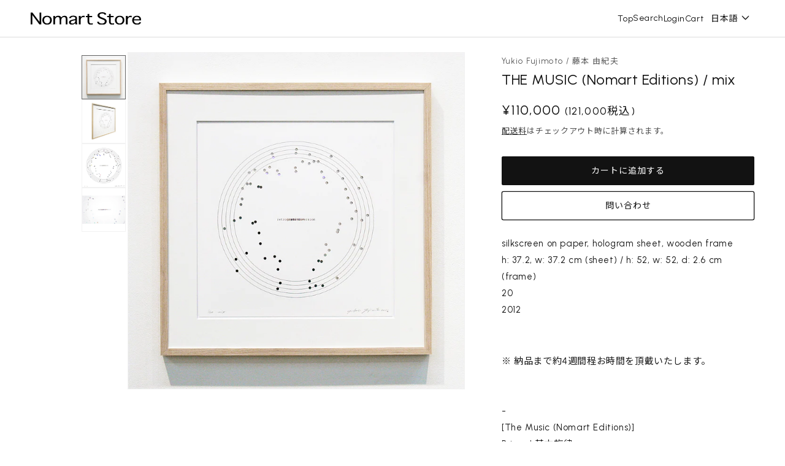

--- FILE ---
content_type: text/html; charset=utf-8
request_url: https://store.nomart.co.jp/products/8971444289851
body_size: 27143
content:
<!doctype html>
<html class="no-js" lang="ja">
  <head>
    <meta charset="utf-8">
    <meta http-equiv="X-UA-Compatible" content="IE=edge">
    <meta name="viewport" content="width=device-width,initial-scale=1">
    <meta name="theme-color" content="">
    <link rel="canonical" href="https://store.nomart.co.jp/products/8971444289851"><link rel="icon" type="image/png" href="//store.nomart.co.jp/cdn/shop/files/favicon.png?crop=center&height=32&v=1687515310&width=32"><title>
      THE MUSIC (Nomart Editions) / mix
 &ndash; Nomart Store</title>

    
      <meta name="description" content="silkscreen on paper, hologram sheet, wooden frameh: 37.2, w: 37.2 cm (sheet) / h: 52, w: 52, d: 2.6 cm (frame)202012   ※ 納品まで約4週間程お時間を頂戴いたします。-[The Music (Nomart Editions)]Prime | 基本旋律Retrograde | 逆行 | Pの時間反転Inversion | 反行 | Pの音高反転Retrograde Inversion | 反逆行 | Pの時間/音高反転-オルゴールの音符をイメージに用いたスクリーンプリント作品。基本旋律(Prime)をベースに、その諧調">
    

    

<meta property="og:site_name" content="Nomart Store">
<meta property="og:url" content="https://store.nomart.co.jp/products/8971444289851">
<meta property="og:title" content="THE MUSIC (Nomart Editions) / mix">
<meta property="og:type" content="product">
<meta property="og:description" content="silkscreen on paper, hologram sheet, wooden frameh: 37.2, w: 37.2 cm (sheet) / h: 52, w: 52, d: 2.6 cm (frame)202012   ※ 納品まで約4週間程お時間を頂戴いたします。-[The Music (Nomart Editions)]Prime | 基本旋律Retrograde | 逆行 | Pの時間反転Inversion | 反行 | Pの音高反転Retrograde Inversion | 反逆行 | Pの時間/音高反転-オルゴールの音符をイメージに用いたスクリーンプリント作品。基本旋律(Prime)をベースに、その諧調"><meta property="og:image" content="http://store.nomart.co.jp/cdn/shop/files/THEMUSIC_NomartEditions_mix_1.jpg?v=1701769076">
  <meta property="og:image:secure_url" content="https://store.nomart.co.jp/cdn/shop/files/THEMUSIC_NomartEditions_mix_1.jpg?v=1701769076">
  <meta property="og:image:width" content="1972">
  <meta property="og:image:height" content="1972"><meta property="og:price:amount" content="110,000">
  <meta property="og:price:currency" content="JPY"><meta name="twitter:site" content="@Gallery_Nomart"><meta name="twitter:card" content="summary_large_image">
<meta name="twitter:title" content="THE MUSIC (Nomart Editions) / mix">
<meta name="twitter:description" content="silkscreen on paper, hologram sheet, wooden frameh: 37.2, w: 37.2 cm (sheet) / h: 52, w: 52, d: 2.6 cm (frame)202012   ※ 納品まで約4週間程お時間を頂戴いたします。-[The Music (Nomart Editions)]Prime | 基本旋律Retrograde | 逆行 | Pの時間反転Inversion | 反行 | Pの音高反転Retrograde Inversion | 反逆行 | Pの時間/音高反転-オルゴールの音符をイメージに用いたスクリーンプリント作品。基本旋律(Prime)をベースに、その諧調">

<link rel="stylesheet" href="https://use.typekit.net/kgv0czp.css">
    <script src="//store.nomart.co.jp/cdn/shop/t/15/assets/custom.js?v=179959720541804864871712799274" defer="defer"></script>
    <script src="//store.nomart.co.jp/cdn/shop/t/15/assets/constants.js?v=58251544750838685771712799274" defer="defer"></script>
    <script src="//store.nomart.co.jp/cdn/shop/t/15/assets/pubsub.js?v=158357773527763999511712799274" defer="defer"></script>
    <script src="//store.nomart.co.jp/cdn/shop/t/15/assets/global.js?v=139248116715221171191712799274" defer="defer"></script><script src="//store.nomart.co.jp/cdn/shop/t/15/assets/animations.js?v=114255849464433187621712799274" defer="defer"></script><script>window.performance && window.performance.mark && window.performance.mark('shopify.content_for_header.start');</script><meta id="shopify-digital-wallet" name="shopify-digital-wallet" content="/73957802299/digital_wallets/dialog">
<meta name="shopify-checkout-api-token" content="4ca8eb30d0d141645ea7e1fc871cd6dc">
<meta id="in-context-paypal-metadata" data-shop-id="73957802299" data-venmo-supported="false" data-environment="production" data-locale="ja_JP" data-paypal-v4="true" data-currency="JPY">
<link rel="alternate" hreflang="x-default" href="https://store.nomart.co.jp/products/8971444289851">
<link rel="alternate" hreflang="ja" href="https://store.nomart.co.jp/products/8971444289851">
<link rel="alternate" hreflang="en" href="https://store.nomart.co.jp/en/products/8971444289851">
<link rel="alternate" type="application/json+oembed" href="https://store.nomart.co.jp/products/8971444289851.oembed">
<script async="async" src="/checkouts/internal/preloads.js?locale=ja-JP"></script>
<script id="shopify-features" type="application/json">{"accessToken":"4ca8eb30d0d141645ea7e1fc871cd6dc","betas":["rich-media-storefront-analytics"],"domain":"store.nomart.co.jp","predictiveSearch":false,"shopId":73957802299,"locale":"ja"}</script>
<script>var Shopify = Shopify || {};
Shopify.shop = "nomart2.myshopify.com";
Shopify.locale = "ja";
Shopify.currency = {"active":"JPY","rate":"1.0"};
Shopify.country = "JP";
Shopify.theme = {"name":"Nomart Store","id":167384973627,"schema_name":"Dawn","schema_version":"10.0.0","theme_store_id":887,"role":"main"};
Shopify.theme.handle = "null";
Shopify.theme.style = {"id":null,"handle":null};
Shopify.cdnHost = "store.nomart.co.jp/cdn";
Shopify.routes = Shopify.routes || {};
Shopify.routes.root = "/";</script>
<script type="module">!function(o){(o.Shopify=o.Shopify||{}).modules=!0}(window);</script>
<script>!function(o){function n(){var o=[];function n(){o.push(Array.prototype.slice.apply(arguments))}return n.q=o,n}var t=o.Shopify=o.Shopify||{};t.loadFeatures=n(),t.autoloadFeatures=n()}(window);</script>
<script id="shop-js-analytics" type="application/json">{"pageType":"product"}</script>
<script defer="defer" async type="module" src="//store.nomart.co.jp/cdn/shopifycloud/shop-js/modules/v2/client.init-shop-cart-sync_B6iN3ppr.ja.esm.js"></script>
<script defer="defer" async type="module" src="//store.nomart.co.jp/cdn/shopifycloud/shop-js/modules/v2/chunk.common_JT7zyiq2.esm.js"></script>
<script type="module">
  await import("//store.nomart.co.jp/cdn/shopifycloud/shop-js/modules/v2/client.init-shop-cart-sync_B6iN3ppr.ja.esm.js");
await import("//store.nomart.co.jp/cdn/shopifycloud/shop-js/modules/v2/chunk.common_JT7zyiq2.esm.js");

  window.Shopify.SignInWithShop?.initShopCartSync?.({"fedCMEnabled":true,"windoidEnabled":true});

</script>
<script>(function() {
  var isLoaded = false;
  function asyncLoad() {
    if (isLoaded) return;
    isLoaded = true;
    var urls = ["\/\/cdn.shopify.com\/proxy\/e4c1631e5f6affeaa9c8a2066bd6e22a38716173827b048489198d8910eb2172\/islandcloud.co\/custom-order-status.js?dd_version=1.0.15\u0026shop=nomart2.myshopify.com\u0026sp-cache-control=cHVibGljLCBtYXgtYWdlPTkwMA"];
    for (var i = 0; i < urls.length; i++) {
      var s = document.createElement('script');
      s.type = 'text/javascript';
      s.async = true;
      s.src = urls[i];
      var x = document.getElementsByTagName('script')[0];
      x.parentNode.insertBefore(s, x);
    }
  };
  if(window.attachEvent) {
    window.attachEvent('onload', asyncLoad);
  } else {
    window.addEventListener('load', asyncLoad, false);
  }
})();</script>
<script id="__st">var __st={"a":73957802299,"offset":32400,"reqid":"0a9d5370-e8ab-4a8b-8ae7-3237ab95ac45-1768570953","pageurl":"store.nomart.co.jp\/products\/8971444289851","u":"6201cf505b12","p":"product","rtyp":"product","rid":8971444289851};</script>
<script>window.ShopifyPaypalV4VisibilityTracking = true;</script>
<script id="captcha-bootstrap">!function(){'use strict';const t='contact',e='account',n='new_comment',o=[[t,t],['blogs',n],['comments',n],[t,'customer']],c=[[e,'customer_login'],[e,'guest_login'],[e,'recover_customer_password'],[e,'create_customer']],r=t=>t.map((([t,e])=>`form[action*='/${t}']:not([data-nocaptcha='true']) input[name='form_type'][value='${e}']`)).join(','),a=t=>()=>t?[...document.querySelectorAll(t)].map((t=>t.form)):[];function s(){const t=[...o],e=r(t);return a(e)}const i='password',u='form_key',d=['recaptcha-v3-token','g-recaptcha-response','h-captcha-response',i],f=()=>{try{return window.sessionStorage}catch{return}},m='__shopify_v',_=t=>t.elements[u];function p(t,e,n=!1){try{const o=window.sessionStorage,c=JSON.parse(o.getItem(e)),{data:r}=function(t){const{data:e,action:n}=t;return t[m]||n?{data:e,action:n}:{data:t,action:n}}(c);for(const[e,n]of Object.entries(r))t.elements[e]&&(t.elements[e].value=n);n&&o.removeItem(e)}catch(o){console.error('form repopulation failed',{error:o})}}const l='form_type',E='cptcha';function T(t){t.dataset[E]=!0}const w=window,h=w.document,L='Shopify',v='ce_forms',y='captcha';let A=!1;((t,e)=>{const n=(g='f06e6c50-85a8-45c8-87d0-21a2b65856fe',I='https://cdn.shopify.com/shopifycloud/storefront-forms-hcaptcha/ce_storefront_forms_captcha_hcaptcha.v1.5.2.iife.js',D={infoText:'hCaptchaによる保護',privacyText:'プライバシー',termsText:'利用規約'},(t,e,n)=>{const o=w[L][v],c=o.bindForm;if(c)return c(t,g,e,D).then(n);var r;o.q.push([[t,g,e,D],n]),r=I,A||(h.body.append(Object.assign(h.createElement('script'),{id:'captcha-provider',async:!0,src:r})),A=!0)});var g,I,D;w[L]=w[L]||{},w[L][v]=w[L][v]||{},w[L][v].q=[],w[L][y]=w[L][y]||{},w[L][y].protect=function(t,e){n(t,void 0,e),T(t)},Object.freeze(w[L][y]),function(t,e,n,w,h,L){const[v,y,A,g]=function(t,e,n){const i=e?o:[],u=t?c:[],d=[...i,...u],f=r(d),m=r(i),_=r(d.filter((([t,e])=>n.includes(e))));return[a(f),a(m),a(_),s()]}(w,h,L),I=t=>{const e=t.target;return e instanceof HTMLFormElement?e:e&&e.form},D=t=>v().includes(t);t.addEventListener('submit',(t=>{const e=I(t);if(!e)return;const n=D(e)&&!e.dataset.hcaptchaBound&&!e.dataset.recaptchaBound,o=_(e),c=g().includes(e)&&(!o||!o.value);(n||c)&&t.preventDefault(),c&&!n&&(function(t){try{if(!f())return;!function(t){const e=f();if(!e)return;const n=_(t);if(!n)return;const o=n.value;o&&e.removeItem(o)}(t);const e=Array.from(Array(32),(()=>Math.random().toString(36)[2])).join('');!function(t,e){_(t)||t.append(Object.assign(document.createElement('input'),{type:'hidden',name:u})),t.elements[u].value=e}(t,e),function(t,e){const n=f();if(!n)return;const o=[...t.querySelectorAll(`input[type='${i}']`)].map((({name:t})=>t)),c=[...d,...o],r={};for(const[a,s]of new FormData(t).entries())c.includes(a)||(r[a]=s);n.setItem(e,JSON.stringify({[m]:1,action:t.action,data:r}))}(t,e)}catch(e){console.error('failed to persist form',e)}}(e),e.submit())}));const S=(t,e)=>{t&&!t.dataset[E]&&(n(t,e.some((e=>e===t))),T(t))};for(const o of['focusin','change'])t.addEventListener(o,(t=>{const e=I(t);D(e)&&S(e,y())}));const B=e.get('form_key'),M=e.get(l),P=B&&M;t.addEventListener('DOMContentLoaded',(()=>{const t=y();if(P)for(const e of t)e.elements[l].value===M&&p(e,B);[...new Set([...A(),...v().filter((t=>'true'===t.dataset.shopifyCaptcha))])].forEach((e=>S(e,t)))}))}(h,new URLSearchParams(w.location.search),n,t,e,['guest_login'])})(!0,!0)}();</script>
<script integrity="sha256-4kQ18oKyAcykRKYeNunJcIwy7WH5gtpwJnB7kiuLZ1E=" data-source-attribution="shopify.loadfeatures" defer="defer" src="//store.nomart.co.jp/cdn/shopifycloud/storefront/assets/storefront/load_feature-a0a9edcb.js" crossorigin="anonymous"></script>
<script data-source-attribution="shopify.dynamic_checkout.dynamic.init">var Shopify=Shopify||{};Shopify.PaymentButton=Shopify.PaymentButton||{isStorefrontPortableWallets:!0,init:function(){window.Shopify.PaymentButton.init=function(){};var t=document.createElement("script");t.src="https://store.nomart.co.jp/cdn/shopifycloud/portable-wallets/latest/portable-wallets.ja.js",t.type="module",document.head.appendChild(t)}};
</script>
<script data-source-attribution="shopify.dynamic_checkout.buyer_consent">
  function portableWalletsHideBuyerConsent(e){var t=document.getElementById("shopify-buyer-consent"),n=document.getElementById("shopify-subscription-policy-button");t&&n&&(t.classList.add("hidden"),t.setAttribute("aria-hidden","true"),n.removeEventListener("click",e))}function portableWalletsShowBuyerConsent(e){var t=document.getElementById("shopify-buyer-consent"),n=document.getElementById("shopify-subscription-policy-button");t&&n&&(t.classList.remove("hidden"),t.removeAttribute("aria-hidden"),n.addEventListener("click",e))}window.Shopify?.PaymentButton&&(window.Shopify.PaymentButton.hideBuyerConsent=portableWalletsHideBuyerConsent,window.Shopify.PaymentButton.showBuyerConsent=portableWalletsShowBuyerConsent);
</script>
<script data-source-attribution="shopify.dynamic_checkout.cart.bootstrap">document.addEventListener("DOMContentLoaded",(function(){function t(){return document.querySelector("shopify-accelerated-checkout-cart, shopify-accelerated-checkout")}if(t())Shopify.PaymentButton.init();else{new MutationObserver((function(e,n){t()&&(Shopify.PaymentButton.init(),n.disconnect())})).observe(document.body,{childList:!0,subtree:!0})}}));
</script>
<link id="shopify-accelerated-checkout-styles" rel="stylesheet" media="screen" href="https://store.nomart.co.jp/cdn/shopifycloud/portable-wallets/latest/accelerated-checkout-backwards-compat.css" crossorigin="anonymous">
<style id="shopify-accelerated-checkout-cart">
        #shopify-buyer-consent {
  margin-top: 1em;
  display: inline-block;
  width: 100%;
}

#shopify-buyer-consent.hidden {
  display: none;
}

#shopify-subscription-policy-button {
  background: none;
  border: none;
  padding: 0;
  text-decoration: underline;
  font-size: inherit;
  cursor: pointer;
}

#shopify-subscription-policy-button::before {
  box-shadow: none;
}

      </style>
<script id="sections-script" data-sections="header" defer="defer" src="//store.nomart.co.jp/cdn/shop/t/15/compiled_assets/scripts.js?2724"></script>
<script>window.performance && window.performance.mark && window.performance.mark('shopify.content_for_header.end');</script>


    <style data-shopify>
      
      
      
      
      

      
        :root,
        .color-background-1 {
          --color-background: 255,255,255;
        
          --gradient-background: #ffffff;
        
        --color-foreground: 18,18,18;
        --color-shadow: 18,18,18;
        --color-button: 18,18,18;
        --color-button-text: 255,255,255;
        --color-secondary-button: 255,255,255;
        --color-secondary-button-text: 18,18,18;
        --color-link: 18,18,18;
        --color-badge-foreground: 18,18,18;
        --color-badge-background: 255,255,255;
        --color-badge-border: 18,18,18;
        --payment-terms-background-color: rgb(255 255 255);
      }
      
        
        .color-background-2 {
          --color-background: 244,244,244;
        
          --gradient-background: #f4f4f4;
        
        --color-foreground: 18,18,18;
        --color-shadow: 18,18,18;
        --color-button: 18,18,18;
        --color-button-text: 244,244,244;
        --color-secondary-button: 244,244,244;
        --color-secondary-button-text: 18,18,18;
        --color-link: 18,18,18;
        --color-badge-foreground: 18,18,18;
        --color-badge-background: 244,244,244;
        --color-badge-border: 18,18,18;
        --payment-terms-background-color: rgb(244 244 244);
      }
      
        
        .color-inverse {
          --color-background: 18,18,18;
        
          --gradient-background: #121212;
        
        --color-foreground: 255,255,255;
        --color-shadow: 62,62,62;
        --color-button: 255,255,255;
        --color-button-text: 18,18,18;
        --color-secondary-button: 18,18,18;
        --color-secondary-button-text: 255,255,255;
        --color-link: 255,255,255;
        --color-badge-foreground: 255,255,255;
        --color-badge-background: 18,18,18;
        --color-badge-border: 255,255,255;
        --payment-terms-background-color: rgb(18 18 18);
      }
      
        
        .color-accent-1 {
          --color-background: 18,18,18;
        
          --gradient-background: #121212;
        
        --color-foreground: 255,255,255;
        --color-shadow: 18,18,18;
        --color-button: 255,255,255;
        --color-button-text: 18,18,18;
        --color-secondary-button: 18,18,18;
        --color-secondary-button-text: 255,255,255;
        --color-link: 255,255,255;
        --color-badge-foreground: 255,255,255;
        --color-badge-background: 18,18,18;
        --color-badge-border: 255,255,255;
        --payment-terms-background-color: rgb(18 18 18);
      }
      
        
        .color-accent-2 {
          --color-background: 51,79,180;
        
          --gradient-background: #334fb4;
        
        --color-foreground: 255,255,255;
        --color-shadow: 18,18,18;
        --color-button: 255,255,255;
        --color-button-text: 51,79,180;
        --color-secondary-button: 51,79,180;
        --color-secondary-button-text: 255,255,255;
        --color-link: 255,255,255;
        --color-badge-foreground: 255,255,255;
        --color-badge-background: 51,79,180;
        --color-badge-border: 255,255,255;
        --payment-terms-background-color: rgb(51 79 180);
      }
      

      body, .color-background-1, .color-background-2, .color-inverse, .color-accent-1, .color-accent-2 {
        color: rgba(var(--color-foreground), 0.75);
        background-color: rgb(var(--color-background));
      }

      :root {
        --font-body-family: Helvetica, Arial, sans-serif;
        --font-body-style: normal;
        --font-body-weight: 400;
        --font-body-weight-bold: 700;

        --font-heading-family: Helvetica, Arial, sans-serif;
        --font-heading-style: normal;
        --font-heading-weight: 400;

        --font-body-scale: 1.0;
        --font-heading-scale: 1.0;

        --media-padding: px;
        --media-border-opacity: 0.05;
        --media-border-width: 1px;
        --media-radius: 0px;
        --media-shadow-opacity: 0.0;
        --media-shadow-horizontal-offset: 0px;
        --media-shadow-vertical-offset: 4px;
        --media-shadow-blur-radius: 5px;
        --media-shadow-visible: 0;

        --page-width: 160rem;
        --page-width-margin: 0rem;

        --product-card-image-padding: 0.0rem;
        --product-card-corner-radius: 0.0rem;
        --product-card-text-alignment: left;
        --product-card-border-width: 0.0rem;
        --product-card-border-opacity: 0.1;
        --product-card-shadow-opacity: 0.0;
        --product-card-shadow-visible: 0;
        --product-card-shadow-horizontal-offset: 0.0rem;
        --product-card-shadow-vertical-offset: 0.4rem;
        --product-card-shadow-blur-radius: 0.5rem;

        --collection-card-image-padding: 0.0rem;
        --collection-card-corner-radius: 0.0rem;
        --collection-card-text-alignment: left;
        --collection-card-border-width: 0.0rem;
        --collection-card-border-opacity: 0.1;
        --collection-card-shadow-opacity: 0.0;
        --collection-card-shadow-visible: 0;
        --collection-card-shadow-horizontal-offset: 0.0rem;
        --collection-card-shadow-vertical-offset: 0.4rem;
        --collection-card-shadow-blur-radius: 0.5rem;

        --blog-card-image-padding: 0.0rem;
        --blog-card-corner-radius: 0.0rem;
        --blog-card-text-alignment: left;
        --blog-card-border-width: 0.0rem;
        --blog-card-border-opacity: 0.1;
        --blog-card-shadow-opacity: 0.0;
        --blog-card-shadow-visible: 0;
        --blog-card-shadow-horizontal-offset: 0.0rem;
        --blog-card-shadow-vertical-offset: 0.4rem;
        --blog-card-shadow-blur-radius: 0.5rem;

        --badge-corner-radius: 4.0rem;

        --popup-border-width: 1px;
        --popup-border-opacity: 0.1;
        --popup-corner-radius: 0px;
        --popup-shadow-opacity: 0.0;
        --popup-shadow-horizontal-offset: 0px;
        --popup-shadow-vertical-offset: 4px;
        --popup-shadow-blur-radius: 5px;

        --drawer-border-width: 1px;
        --drawer-border-opacity: 0.1;
        --drawer-shadow-opacity: 0.0;
        --drawer-shadow-horizontal-offset: 0px;
        --drawer-shadow-vertical-offset: 4px;
        --drawer-shadow-blur-radius: 5px;

        --spacing-sections-desktop: 0px;
        --spacing-sections-mobile: 0px;

        --grid-desktop-vertical-spacing: 8px;
        --grid-desktop-horizontal-spacing: 8px;
        --grid-mobile-vertical-spacing: 4px;
        --grid-mobile-horizontal-spacing: 4px;

        --text-boxes-border-opacity: 0.1;
        --text-boxes-border-width: 0px;
        --text-boxes-radius: 0px;
        --text-boxes-shadow-opacity: 0.0;
        --text-boxes-shadow-visible: 0;
        --text-boxes-shadow-horizontal-offset: 0px;
        --text-boxes-shadow-vertical-offset: 4px;
        --text-boxes-shadow-blur-radius: 5px;

        --buttons-radius: 2px;
        --buttons-radius-outset: 3px;
        --buttons-border-width: 1px;
        --buttons-border-opacity: 1.0;
        --buttons-shadow-opacity: 0.0;
        --buttons-shadow-visible: 0;
        --buttons-shadow-horizontal-offset: 0px;
        --buttons-shadow-vertical-offset: 4px;
        --buttons-shadow-blur-radius: 5px;
        --buttons-border-offset: 0.3px;

        --inputs-radius: 0px;
        --inputs-border-width: 1px;
        --inputs-border-opacity: 0.55;
        --inputs-shadow-opacity: 0.0;
        --inputs-shadow-horizontal-offset: 0px;
        --inputs-margin-offset: 0px;
        --inputs-shadow-vertical-offset: 4px;
        --inputs-shadow-blur-radius: 5px;
        --inputs-radius-outset: 0px;

        --variant-pills-radius: 40px;
        --variant-pills-border-width: 1px;
        --variant-pills-border-opacity: 0.55;
        --variant-pills-shadow-opacity: 0.0;
        --variant-pills-shadow-horizontal-offset: 0px;
        --variant-pills-shadow-vertical-offset: 4px;
        --variant-pills-shadow-blur-radius: 5px;
      }

      *,
      *::before,
      *::after {
        box-sizing: inherit;
      }

      html {
        box-sizing: border-box;
        font-size: calc(var(--font-body-scale) * 62.5%);
        height: 100%;
      }

      body {
        display: grid;
        grid-template-rows: auto auto 1fr auto;
        grid-template-columns: 100%;
        min-height: 100%;
        margin: 0;
        font-size: 1.5rem;
        letter-spacing: 0.06rem;
        line-height: calc(1 + 0.8 / var(--font-body-scale));
        font-family: var(--font-body-family);
        font-style: var(--font-body-style);
        font-weight: var(--font-body-weight);
      }

      @media screen and (min-width: 750px) {
        body {
          font-size: 1.6rem;
        }
      }
    </style>

    <link href="//store.nomart.co.jp/cdn/shop/t/15/assets/base.css?v=117828829876360325261712799274" rel="stylesheet" type="text/css" media="all" />
<link href="//store.nomart.co.jp/cdn/shop/t/15/assets/custom.css?v=141872483622836880951713155676" rel="stylesheet" type="text/css" media="all" />
<link
        rel="stylesheet"
        href="//store.nomart.co.jp/cdn/shop/t/15/assets/component-predictive-search.css?v=118923337488134913561712799274"
        media="print"
        onload="this.media='all'"
      ><script>
      document.documentElement.className = document.documentElement.className.replace('no-js', 'js');
      if (Shopify.designMode) {
        document.documentElement.classList.add('shopify-design-mode');
      }
    </script>
<style>
  @import url('https://fonts.googleapis.com/css2?family=Noto+Sans+JP:wght@400;500;600;700&family=Urbanist:wght@400;500;600;700&display=swap');
</style>
  <link href="https://monorail-edge.shopifysvc.com" rel="dns-prefetch">
<script>(function(){if ("sendBeacon" in navigator && "performance" in window) {try {var session_token_from_headers = performance.getEntriesByType('navigation')[0].serverTiming.find(x => x.name == '_s').description;} catch {var session_token_from_headers = undefined;}var session_cookie_matches = document.cookie.match(/_shopify_s=([^;]*)/);var session_token_from_cookie = session_cookie_matches && session_cookie_matches.length === 2 ? session_cookie_matches[1] : "";var session_token = session_token_from_headers || session_token_from_cookie || "";function handle_abandonment_event(e) {var entries = performance.getEntries().filter(function(entry) {return /monorail-edge.shopifysvc.com/.test(entry.name);});if (!window.abandonment_tracked && entries.length === 0) {window.abandonment_tracked = true;var currentMs = Date.now();var navigation_start = performance.timing.navigationStart;var payload = {shop_id: 73957802299,url: window.location.href,navigation_start,duration: currentMs - navigation_start,session_token,page_type: "product"};window.navigator.sendBeacon("https://monorail-edge.shopifysvc.com/v1/produce", JSON.stringify({schema_id: "online_store_buyer_site_abandonment/1.1",payload: payload,metadata: {event_created_at_ms: currentMs,event_sent_at_ms: currentMs}}));}}window.addEventListener('pagehide', handle_abandonment_event);}}());</script>
<script id="web-pixels-manager-setup">(function e(e,d,r,n,o){if(void 0===o&&(o={}),!Boolean(null===(a=null===(i=window.Shopify)||void 0===i?void 0:i.analytics)||void 0===a?void 0:a.replayQueue)){var i,a;window.Shopify=window.Shopify||{};var t=window.Shopify;t.analytics=t.analytics||{};var s=t.analytics;s.replayQueue=[],s.publish=function(e,d,r){return s.replayQueue.push([e,d,r]),!0};try{self.performance.mark("wpm:start")}catch(e){}var l=function(){var e={modern:/Edge?\/(1{2}[4-9]|1[2-9]\d|[2-9]\d{2}|\d{4,})\.\d+(\.\d+|)|Firefox\/(1{2}[4-9]|1[2-9]\d|[2-9]\d{2}|\d{4,})\.\d+(\.\d+|)|Chrom(ium|e)\/(9{2}|\d{3,})\.\d+(\.\d+|)|(Maci|X1{2}).+ Version\/(15\.\d+|(1[6-9]|[2-9]\d|\d{3,})\.\d+)([,.]\d+|)( \(\w+\)|)( Mobile\/\w+|) Safari\/|Chrome.+OPR\/(9{2}|\d{3,})\.\d+\.\d+|(CPU[ +]OS|iPhone[ +]OS|CPU[ +]iPhone|CPU IPhone OS|CPU iPad OS)[ +]+(15[._]\d+|(1[6-9]|[2-9]\d|\d{3,})[._]\d+)([._]\d+|)|Android:?[ /-](13[3-9]|1[4-9]\d|[2-9]\d{2}|\d{4,})(\.\d+|)(\.\d+|)|Android.+Firefox\/(13[5-9]|1[4-9]\d|[2-9]\d{2}|\d{4,})\.\d+(\.\d+|)|Android.+Chrom(ium|e)\/(13[3-9]|1[4-9]\d|[2-9]\d{2}|\d{4,})\.\d+(\.\d+|)|SamsungBrowser\/([2-9]\d|\d{3,})\.\d+/,legacy:/Edge?\/(1[6-9]|[2-9]\d|\d{3,})\.\d+(\.\d+|)|Firefox\/(5[4-9]|[6-9]\d|\d{3,})\.\d+(\.\d+|)|Chrom(ium|e)\/(5[1-9]|[6-9]\d|\d{3,})\.\d+(\.\d+|)([\d.]+$|.*Safari\/(?![\d.]+ Edge\/[\d.]+$))|(Maci|X1{2}).+ Version\/(10\.\d+|(1[1-9]|[2-9]\d|\d{3,})\.\d+)([,.]\d+|)( \(\w+\)|)( Mobile\/\w+|) Safari\/|Chrome.+OPR\/(3[89]|[4-9]\d|\d{3,})\.\d+\.\d+|(CPU[ +]OS|iPhone[ +]OS|CPU[ +]iPhone|CPU IPhone OS|CPU iPad OS)[ +]+(10[._]\d+|(1[1-9]|[2-9]\d|\d{3,})[._]\d+)([._]\d+|)|Android:?[ /-](13[3-9]|1[4-9]\d|[2-9]\d{2}|\d{4,})(\.\d+|)(\.\d+|)|Mobile Safari.+OPR\/([89]\d|\d{3,})\.\d+\.\d+|Android.+Firefox\/(13[5-9]|1[4-9]\d|[2-9]\d{2}|\d{4,})\.\d+(\.\d+|)|Android.+Chrom(ium|e)\/(13[3-9]|1[4-9]\d|[2-9]\d{2}|\d{4,})\.\d+(\.\d+|)|Android.+(UC? ?Browser|UCWEB|U3)[ /]?(15\.([5-9]|\d{2,})|(1[6-9]|[2-9]\d|\d{3,})\.\d+)\.\d+|SamsungBrowser\/(5\.\d+|([6-9]|\d{2,})\.\d+)|Android.+MQ{2}Browser\/(14(\.(9|\d{2,})|)|(1[5-9]|[2-9]\d|\d{3,})(\.\d+|))(\.\d+|)|K[Aa][Ii]OS\/(3\.\d+|([4-9]|\d{2,})\.\d+)(\.\d+|)/},d=e.modern,r=e.legacy,n=navigator.userAgent;return n.match(d)?"modern":n.match(r)?"legacy":"unknown"}(),u="modern"===l?"modern":"legacy",c=(null!=n?n:{modern:"",legacy:""})[u],f=function(e){return[e.baseUrl,"/wpm","/b",e.hashVersion,"modern"===e.buildTarget?"m":"l",".js"].join("")}({baseUrl:d,hashVersion:r,buildTarget:u}),m=function(e){var d=e.version,r=e.bundleTarget,n=e.surface,o=e.pageUrl,i=e.monorailEndpoint;return{emit:function(e){var a=e.status,t=e.errorMsg,s=(new Date).getTime(),l=JSON.stringify({metadata:{event_sent_at_ms:s},events:[{schema_id:"web_pixels_manager_load/3.1",payload:{version:d,bundle_target:r,page_url:o,status:a,surface:n,error_msg:t},metadata:{event_created_at_ms:s}}]});if(!i)return console&&console.warn&&console.warn("[Web Pixels Manager] No Monorail endpoint provided, skipping logging."),!1;try{return self.navigator.sendBeacon.bind(self.navigator)(i,l)}catch(e){}var u=new XMLHttpRequest;try{return u.open("POST",i,!0),u.setRequestHeader("Content-Type","text/plain"),u.send(l),!0}catch(e){return console&&console.warn&&console.warn("[Web Pixels Manager] Got an unhandled error while logging to Monorail."),!1}}}}({version:r,bundleTarget:l,surface:e.surface,pageUrl:self.location.href,monorailEndpoint:e.monorailEndpoint});try{o.browserTarget=l,function(e){var d=e.src,r=e.async,n=void 0===r||r,o=e.onload,i=e.onerror,a=e.sri,t=e.scriptDataAttributes,s=void 0===t?{}:t,l=document.createElement("script"),u=document.querySelector("head"),c=document.querySelector("body");if(l.async=n,l.src=d,a&&(l.integrity=a,l.crossOrigin="anonymous"),s)for(var f in s)if(Object.prototype.hasOwnProperty.call(s,f))try{l.dataset[f]=s[f]}catch(e){}if(o&&l.addEventListener("load",o),i&&l.addEventListener("error",i),u)u.appendChild(l);else{if(!c)throw new Error("Did not find a head or body element to append the script");c.appendChild(l)}}({src:f,async:!0,onload:function(){if(!function(){var e,d;return Boolean(null===(d=null===(e=window.Shopify)||void 0===e?void 0:e.analytics)||void 0===d?void 0:d.initialized)}()){var d=window.webPixelsManager.init(e)||void 0;if(d){var r=window.Shopify.analytics;r.replayQueue.forEach((function(e){var r=e[0],n=e[1],o=e[2];d.publishCustomEvent(r,n,o)})),r.replayQueue=[],r.publish=d.publishCustomEvent,r.visitor=d.visitor,r.initialized=!0}}},onerror:function(){return m.emit({status:"failed",errorMsg:"".concat(f," has failed to load")})},sri:function(e){var d=/^sha384-[A-Za-z0-9+/=]+$/;return"string"==typeof e&&d.test(e)}(c)?c:"",scriptDataAttributes:o}),m.emit({status:"loading"})}catch(e){m.emit({status:"failed",errorMsg:(null==e?void 0:e.message)||"Unknown error"})}}})({shopId: 73957802299,storefrontBaseUrl: "https://store.nomart.co.jp",extensionsBaseUrl: "https://extensions.shopifycdn.com/cdn/shopifycloud/web-pixels-manager",monorailEndpoint: "https://monorail-edge.shopifysvc.com/unstable/produce_batch",surface: "storefront-renderer",enabledBetaFlags: ["2dca8a86"],webPixelsConfigList: [{"id":"shopify-app-pixel","configuration":"{}","eventPayloadVersion":"v1","runtimeContext":"STRICT","scriptVersion":"0450","apiClientId":"shopify-pixel","type":"APP","privacyPurposes":["ANALYTICS","MARKETING"]},{"id":"shopify-custom-pixel","eventPayloadVersion":"v1","runtimeContext":"LAX","scriptVersion":"0450","apiClientId":"shopify-pixel","type":"CUSTOM","privacyPurposes":["ANALYTICS","MARKETING"]}],isMerchantRequest: false,initData: {"shop":{"name":"Nomart Store","paymentSettings":{"currencyCode":"JPY"},"myshopifyDomain":"nomart2.myshopify.com","countryCode":"JP","storefrontUrl":"https:\/\/store.nomart.co.jp"},"customer":null,"cart":null,"checkout":null,"productVariants":[{"price":{"amount":110000.0,"currencyCode":"JPY"},"product":{"title":"THE MUSIC (Nomart Editions) \/ mix","vendor":"Nomart Store","id":"8971444289851","untranslatedTitle":"THE MUSIC (Nomart Editions) \/ mix","url":"\/products\/8971444289851","type":"Work"},"id":"47465303802171","image":{"src":"\/\/store.nomart.co.jp\/cdn\/shop\/files\/THEMUSIC_NomartEditions_mix_1.jpg?v=1701769076"},"sku":null,"title":"Default Title","untranslatedTitle":"Default Title"}],"purchasingCompany":null},},"https://store.nomart.co.jp/cdn","fcfee988w5aeb613cpc8e4bc33m6693e112",{"modern":"","legacy":""},{"shopId":"73957802299","storefrontBaseUrl":"https:\/\/store.nomart.co.jp","extensionBaseUrl":"https:\/\/extensions.shopifycdn.com\/cdn\/shopifycloud\/web-pixels-manager","surface":"storefront-renderer","enabledBetaFlags":"[\"2dca8a86\"]","isMerchantRequest":"false","hashVersion":"fcfee988w5aeb613cpc8e4bc33m6693e112","publish":"custom","events":"[[\"page_viewed\",{}],[\"product_viewed\",{\"productVariant\":{\"price\":{\"amount\":110000.0,\"currencyCode\":\"JPY\"},\"product\":{\"title\":\"THE MUSIC (Nomart Editions) \/ mix\",\"vendor\":\"Nomart Store\",\"id\":\"8971444289851\",\"untranslatedTitle\":\"THE MUSIC (Nomart Editions) \/ mix\",\"url\":\"\/products\/8971444289851\",\"type\":\"Work\"},\"id\":\"47465303802171\",\"image\":{\"src\":\"\/\/store.nomart.co.jp\/cdn\/shop\/files\/THEMUSIC_NomartEditions_mix_1.jpg?v=1701769076\"},\"sku\":null,\"title\":\"Default Title\",\"untranslatedTitle\":\"Default Title\"}}]]"});</script><script>
  window.ShopifyAnalytics = window.ShopifyAnalytics || {};
  window.ShopifyAnalytics.meta = window.ShopifyAnalytics.meta || {};
  window.ShopifyAnalytics.meta.currency = 'JPY';
  var meta = {"product":{"id":8971444289851,"gid":"gid:\/\/shopify\/Product\/8971444289851","vendor":"Nomart Store","type":"Work","handle":"8971444289851","variants":[{"id":47465303802171,"price":11000000,"name":"THE MUSIC (Nomart Editions) \/ mix","public_title":null,"sku":null}],"remote":false},"page":{"pageType":"product","resourceType":"product","resourceId":8971444289851,"requestId":"0a9d5370-e8ab-4a8b-8ae7-3237ab95ac45-1768570953"}};
  for (var attr in meta) {
    window.ShopifyAnalytics.meta[attr] = meta[attr];
  }
</script>
<script class="analytics">
  (function () {
    var customDocumentWrite = function(content) {
      var jquery = null;

      if (window.jQuery) {
        jquery = window.jQuery;
      } else if (window.Checkout && window.Checkout.$) {
        jquery = window.Checkout.$;
      }

      if (jquery) {
        jquery('body').append(content);
      }
    };

    var hasLoggedConversion = function(token) {
      if (token) {
        return document.cookie.indexOf('loggedConversion=' + token) !== -1;
      }
      return false;
    }

    var setCookieIfConversion = function(token) {
      if (token) {
        var twoMonthsFromNow = new Date(Date.now());
        twoMonthsFromNow.setMonth(twoMonthsFromNow.getMonth() + 2);

        document.cookie = 'loggedConversion=' + token + '; expires=' + twoMonthsFromNow;
      }
    }

    var trekkie = window.ShopifyAnalytics.lib = window.trekkie = window.trekkie || [];
    if (trekkie.integrations) {
      return;
    }
    trekkie.methods = [
      'identify',
      'page',
      'ready',
      'track',
      'trackForm',
      'trackLink'
    ];
    trekkie.factory = function(method) {
      return function() {
        var args = Array.prototype.slice.call(arguments);
        args.unshift(method);
        trekkie.push(args);
        return trekkie;
      };
    };
    for (var i = 0; i < trekkie.methods.length; i++) {
      var key = trekkie.methods[i];
      trekkie[key] = trekkie.factory(key);
    }
    trekkie.load = function(config) {
      trekkie.config = config || {};
      trekkie.config.initialDocumentCookie = document.cookie;
      var first = document.getElementsByTagName('script')[0];
      var script = document.createElement('script');
      script.type = 'text/javascript';
      script.onerror = function(e) {
        var scriptFallback = document.createElement('script');
        scriptFallback.type = 'text/javascript';
        scriptFallback.onerror = function(error) {
                var Monorail = {
      produce: function produce(monorailDomain, schemaId, payload) {
        var currentMs = new Date().getTime();
        var event = {
          schema_id: schemaId,
          payload: payload,
          metadata: {
            event_created_at_ms: currentMs,
            event_sent_at_ms: currentMs
          }
        };
        return Monorail.sendRequest("https://" + monorailDomain + "/v1/produce", JSON.stringify(event));
      },
      sendRequest: function sendRequest(endpointUrl, payload) {
        // Try the sendBeacon API
        if (window && window.navigator && typeof window.navigator.sendBeacon === 'function' && typeof window.Blob === 'function' && !Monorail.isIos12()) {
          var blobData = new window.Blob([payload], {
            type: 'text/plain'
          });

          if (window.navigator.sendBeacon(endpointUrl, blobData)) {
            return true;
          } // sendBeacon was not successful

        } // XHR beacon

        var xhr = new XMLHttpRequest();

        try {
          xhr.open('POST', endpointUrl);
          xhr.setRequestHeader('Content-Type', 'text/plain');
          xhr.send(payload);
        } catch (e) {
          console.log(e);
        }

        return false;
      },
      isIos12: function isIos12() {
        return window.navigator.userAgent.lastIndexOf('iPhone; CPU iPhone OS 12_') !== -1 || window.navigator.userAgent.lastIndexOf('iPad; CPU OS 12_') !== -1;
      }
    };
    Monorail.produce('monorail-edge.shopifysvc.com',
      'trekkie_storefront_load_errors/1.1',
      {shop_id: 73957802299,
      theme_id: 167384973627,
      app_name: "storefront",
      context_url: window.location.href,
      source_url: "//store.nomart.co.jp/cdn/s/trekkie.storefront.cd680fe47e6c39ca5d5df5f0a32d569bc48c0f27.min.js"});

        };
        scriptFallback.async = true;
        scriptFallback.src = '//store.nomart.co.jp/cdn/s/trekkie.storefront.cd680fe47e6c39ca5d5df5f0a32d569bc48c0f27.min.js';
        first.parentNode.insertBefore(scriptFallback, first);
      };
      script.async = true;
      script.src = '//store.nomart.co.jp/cdn/s/trekkie.storefront.cd680fe47e6c39ca5d5df5f0a32d569bc48c0f27.min.js';
      first.parentNode.insertBefore(script, first);
    };
    trekkie.load(
      {"Trekkie":{"appName":"storefront","development":false,"defaultAttributes":{"shopId":73957802299,"isMerchantRequest":null,"themeId":167384973627,"themeCityHash":"5864650301069863961","contentLanguage":"ja","currency":"JPY","eventMetadataId":"d64327e5-77d9-4dca-beec-16d1dbbe9bc2"},"isServerSideCookieWritingEnabled":true,"monorailRegion":"shop_domain","enabledBetaFlags":["65f19447"]},"Session Attribution":{},"S2S":{"facebookCapiEnabled":false,"source":"trekkie-storefront-renderer","apiClientId":580111}}
    );

    var loaded = false;
    trekkie.ready(function() {
      if (loaded) return;
      loaded = true;

      window.ShopifyAnalytics.lib = window.trekkie;

      var originalDocumentWrite = document.write;
      document.write = customDocumentWrite;
      try { window.ShopifyAnalytics.merchantGoogleAnalytics.call(this); } catch(error) {};
      document.write = originalDocumentWrite;

      window.ShopifyAnalytics.lib.page(null,{"pageType":"product","resourceType":"product","resourceId":8971444289851,"requestId":"0a9d5370-e8ab-4a8b-8ae7-3237ab95ac45-1768570953","shopifyEmitted":true});

      var match = window.location.pathname.match(/checkouts\/(.+)\/(thank_you|post_purchase)/)
      var token = match? match[1]: undefined;
      if (!hasLoggedConversion(token)) {
        setCookieIfConversion(token);
        window.ShopifyAnalytics.lib.track("Viewed Product",{"currency":"JPY","variantId":47465303802171,"productId":8971444289851,"productGid":"gid:\/\/shopify\/Product\/8971444289851","name":"THE MUSIC (Nomart Editions) \/ mix","price":"110000","sku":null,"brand":"Nomart Store","variant":null,"category":"Work","nonInteraction":true,"remote":false},undefined,undefined,{"shopifyEmitted":true});
      window.ShopifyAnalytics.lib.track("monorail:\/\/trekkie_storefront_viewed_product\/1.1",{"currency":"JPY","variantId":47465303802171,"productId":8971444289851,"productGid":"gid:\/\/shopify\/Product\/8971444289851","name":"THE MUSIC (Nomart Editions) \/ mix","price":"110000","sku":null,"brand":"Nomart Store","variant":null,"category":"Work","nonInteraction":true,"remote":false,"referer":"https:\/\/store.nomart.co.jp\/products\/8971444289851"});
      }
    });


        var eventsListenerScript = document.createElement('script');
        eventsListenerScript.async = true;
        eventsListenerScript.src = "//store.nomart.co.jp/cdn/shopifycloud/storefront/assets/shop_events_listener-3da45d37.js";
        document.getElementsByTagName('head')[0].appendChild(eventsListenerScript);

})();</script>
<script
  defer
  src="https://store.nomart.co.jp/cdn/shopifycloud/perf-kit/shopify-perf-kit-3.0.4.min.js"
  data-application="storefront-renderer"
  data-shop-id="73957802299"
  data-render-region="gcp-us-central1"
  data-page-type="product"
  data-theme-instance-id="167384973627"
  data-theme-name="Dawn"
  data-theme-version="10.0.0"
  data-monorail-region="shop_domain"
  data-resource-timing-sampling-rate="10"
  data-shs="true"
  data-shs-beacon="true"
  data-shs-export-with-fetch="true"
  data-shs-logs-sample-rate="1"
  data-shs-beacon-endpoint="https://store.nomart.co.jp/api/collect"
></script>
</head>

  <body class="gradient animate--hover-default">
    <a class="skip-to-content-link button visually-hidden" href="#MainContent">
      コンテンツに進む
    </a>

<script src="//store.nomart.co.jp/cdn/shop/t/15/assets/cart.js?v=80361240427046189311712799274" defer="defer"></script>

<style>
  .drawer {
    visibility: hidden;
  }
</style>

<cart-drawer class="drawer is-empty">
  <div id="CartDrawer" class="cart-drawer">
    <div id="CartDrawer-Overlay" class="cart-drawer__overlay"></div>
    <div
      class="drawer__inner"
      role="dialog"
      aria-modal="true"
      aria-label="カート"
      tabindex="-1"
    ><div class="drawer__inner-empty">
          <div class="cart-drawer__warnings center">
            <div class="cart-drawer__empty-content">
              <h2 class="cart__empty-text">カートは空です</h2>
              <button
                class="drawer__close"
                type="button"
                onclick="this.closest('cart-drawer').close()"
                aria-label="閉じる"
              >
                <svg
  xmlns="http://www.w3.org/2000/svg"
  aria-hidden="true"
  focusable="false"
  class="icon icon-close"
  fill="none"
  viewBox="0 0 18 17"
>
  <path d="M.865 15.978a.5.5 0 00.707.707l7.433-7.431 7.579 7.282a.501.501 0 00.846-.37.5.5 0 00-.153-.351L9.712 8.546l7.417-7.416a.5.5 0 10-.707-.708L8.991 7.853 1.413.573a.5.5 0 10-.693.72l7.563 7.268-7.418 7.417z" fill="currentColor">
</svg>

              </button>
              <a href="/collections/all" class="button">
                買い物を続ける
              </a><p class="cart__login-title h3">アカウントをお持ちですか?</p>
                <p class="cart__login-paragraph">
                  <a href="/account/login" class="link underlined-link">ログイン</a>することで、チェックアウトがスピーディーに行えます。
                </p></div>
          </div></div><div class="drawer__header">
        <h2 class="drawer__heading">カート</h2>
        <button
          class="drawer__close"
          type="button"
          onclick="this.closest('cart-drawer').close()"
          aria-label="閉じる"
        >
          <svg
  xmlns="http://www.w3.org/2000/svg"
  aria-hidden="true"
  focusable="false"
  class="icon icon-close"
  fill="none"
  viewBox="0 0 18 17"
>
  <path d="M.865 15.978a.5.5 0 00.707.707l7.433-7.431 7.579 7.282a.501.501 0 00.846-.37.5.5 0 00-.153-.351L9.712 8.546l7.417-7.416a.5.5 0 10-.707-.708L8.991 7.853 1.413.573a.5.5 0 10-.693.72l7.563 7.268-7.418 7.417z" fill="currentColor">
</svg>

        </button>
      </div>
      <cart-drawer-items
        
          class=" is-empty"
        
      >
        <form
          action="/cart"
          id="CartDrawer-Form"
          class="cart__contents cart-drawer__form"
          method="post"
        >
          <div id="CartDrawer-CartItems" class="drawer__contents js-contents"><p id="CartDrawer-LiveRegionText" class="visually-hidden" role="status"></p>
            <p id="CartDrawer-LineItemStatus" class="visually-hidden" aria-hidden="true" role="status">
              読み込み中…
            </p>
          </div>
          <div id="CartDrawer-CartErrors" role="alert"></div>
        </form>
      </cart-drawer-items>
      <div class="drawer__footer"><!-- Start blocks -->
        <!-- Subtotals -->

        <div class="cart-drawer__footer" >
          <div class="totals" role="status">
            <h2 class="totals__subtotal">小計</h2>
            <p class="totals__subtotal-value">¥0JPY</p>
          </div>

          <div></div>

          <small class="tax-note caption-large rte">税金と<a href="/policies/shipping-policy">配送料</a>は購入手続き時に計算されます
</small>
        </div>

        <!-- CTAs -->

        <div class="cart__ctas" >
          <noscript>
            <button type="submit" class="cart__update-button button button--secondary" form="CartDrawer-Form">
              アップデート
            </button>
          </noscript>

          <button
            type="submit"
            id="CartDrawer-Checkout"
            class="cart__checkout-button button"
            name="checkout"
            form="CartDrawer-Form"
            
              disabled
            
          >
            ご購入手続きへ
          </button>
        </div>
      </div>
    </div>
  </div>
</cart-drawer>

<script>
  document.addEventListener('DOMContentLoaded', function () {
    function isIE() {
      const ua = window.navigator.userAgent;
      const msie = ua.indexOf('MSIE ');
      const trident = ua.indexOf('Trident/');

      return msie > 0 || trident > 0;
    }

    if (!isIE()) return;
    const cartSubmitInput = document.createElement('input');
    cartSubmitInput.setAttribute('name', 'checkout');
    cartSubmitInput.setAttribute('type', 'hidden');
    document.querySelector('#cart').appendChild(cartSubmitInput);
    document.querySelector('#checkout').addEventListener('click', function (event) {
      document.querySelector('#cart').submit();
    });
  });
</script>
<!-- BEGIN sections: header-group -->
<div id="shopify-section-sections--22521872122171__header" class="shopify-section shopify-section-group-header-group section-header"><link rel="stylesheet" href="//store.nomart.co.jp/cdn/shop/t/15/assets/component-list-menu.css?v=151968516119678728991712799274" media="print" onload="this.media='all'">
<link rel="stylesheet" href="//store.nomart.co.jp/cdn/shop/t/15/assets/component-search.css?v=130382253973794904871712799274" media="print" onload="this.media='all'">
<link rel="stylesheet" href="//store.nomart.co.jp/cdn/shop/t/15/assets/component-menu-drawer.css?v=160161990486659892291712799274" media="print" onload="this.media='all'">
<link rel="stylesheet" href="//store.nomart.co.jp/cdn/shop/t/15/assets/component-cart-notification.css?v=54116361853792938221712799274" media="print" onload="this.media='all'">
<link rel="stylesheet" href="//store.nomart.co.jp/cdn/shop/t/15/assets/component-cart-items.css?v=4628327769354762111712799274" media="print" onload="this.media='all'"><link rel="stylesheet" href="//store.nomart.co.jp/cdn/shop/t/15/assets/component-price.css?v=65402837579211014041712799274" media="print" onload="this.media='all'">
  <link rel="stylesheet" href="//store.nomart.co.jp/cdn/shop/t/15/assets/component-loading-overlay.css?v=43236910203777044501712799274" media="print" onload="this.media='all'"><link href="//store.nomart.co.jp/cdn/shop/t/15/assets/component-localization-form.css?v=14162097032368378391712799274" rel="stylesheet" type="text/css" media="all" />
<link href="//store.nomart.co.jp/cdn/shop/t/15/assets/component-cart-drawer.css?v=2414868725160861721712799274" rel="stylesheet" type="text/css" media="all" />
  <link href="//store.nomart.co.jp/cdn/shop/t/15/assets/component-cart.css?v=153960305647764813511712799274" rel="stylesheet" type="text/css" media="all" />
  <link href="//store.nomart.co.jp/cdn/shop/t/15/assets/component-totals.css?v=86168756436424464851712799274" rel="stylesheet" type="text/css" media="all" />
  <link href="//store.nomart.co.jp/cdn/shop/t/15/assets/component-price.css?v=65402837579211014041712799274" rel="stylesheet" type="text/css" media="all" />
  <link href="//store.nomart.co.jp/cdn/shop/t/15/assets/component-discounts.css?v=152760482443307489271712799274" rel="stylesheet" type="text/css" media="all" />
  <link href="//store.nomart.co.jp/cdn/shop/t/15/assets/component-loading-overlay.css?v=43236910203777044501712799274" rel="stylesheet" type="text/css" media="all" />
<noscript><link href="//store.nomart.co.jp/cdn/shop/t/15/assets/component-list-menu.css?v=151968516119678728991712799274" rel="stylesheet" type="text/css" media="all" /></noscript>
<noscript><link href="//store.nomart.co.jp/cdn/shop/t/15/assets/component-search.css?v=130382253973794904871712799274" rel="stylesheet" type="text/css" media="all" /></noscript>
<noscript><link href="//store.nomart.co.jp/cdn/shop/t/15/assets/component-menu-drawer.css?v=160161990486659892291712799274" rel="stylesheet" type="text/css" media="all" /></noscript>
<noscript><link href="//store.nomart.co.jp/cdn/shop/t/15/assets/component-cart-notification.css?v=54116361853792938221712799274" rel="stylesheet" type="text/css" media="all" /></noscript>
<noscript><link href="//store.nomart.co.jp/cdn/shop/t/15/assets/component-cart-items.css?v=4628327769354762111712799274" rel="stylesheet" type="text/css" media="all" /></noscript>

<style>
  header-drawer {
    justify-self: start;
    margin-left: -1.2rem;
  }@media screen and (min-width: 990px) {
      header-drawer {
        display: none;
      }
    }.menu-drawer-container {
    display: flex;
  }

  .list-menu {
    list-style: none;
    padding: 0;
    margin: 0;
  }

  .list-menu--inline {
    display: inline-flex;
    flex-wrap: wrap;
  }

  summary.list-menu__item {
    padding-right: 2.7rem;
  }

  .list-menu__item {
    display: flex;
    align-items: center;
    line-height: calc(1 + 0.3 / var(--font-body-scale));
  }

  .list-menu__item--link {
    text-decoration: none;
    padding-bottom: 1rem;
    padding-top: 1rem;
    line-height: calc(1 + 0.8 / var(--font-body-scale));
  }

  @media screen and (min-width: 750px) {
    .list-menu__item--link {
      padding-bottom: 0.5rem;
      padding-top: 0.5rem;
    }
  }
</style><style data-shopify>.header {
    padding-top: 4px;
    padding-bottom: 4px;
  }

  .section-header {
    position: sticky; /* This is for fixing a Safari z-index issue. PR #2147 */
    margin-bottom: 0px;
  }

  @media screen and (min-width: 750px) {
    .section-header {
      margin-bottom: 0px;
    }
  }

  @media screen and (min-width: 990px) {
    .header {
      padding-top: 8px;
      padding-bottom: 8px;
    }
  }</style><script src="//store.nomart.co.jp/cdn/shop/t/15/assets/details-disclosure.js?v=13653116266235556501712799274" defer="defer"></script>
<script src="//store.nomart.co.jp/cdn/shop/t/15/assets/details-modal.js?v=25581673532751508451712799274" defer="defer"></script>
<script src="//store.nomart.co.jp/cdn/shop/t/15/assets/cart-notification.js?v=133508293167896966491712799274" defer="defer"></script>
<script src="//store.nomart.co.jp/cdn/shop/t/15/assets/search-form.js?v=133129549252120666541712799274" defer="defer"></script><script src="//store.nomart.co.jp/cdn/shop/t/15/assets/cart-drawer.js?v=105077087914686398511712799274" defer="defer"></script><script src="//store.nomart.co.jp/cdn/shop/t/15/assets/localization-form.js?v=98683197766447567971712799274" defer="defer"></script><svg xmlns="http://www.w3.org/2000/svg" class="hidden">
  <symbol id="icon-search" viewbox="0 0 18 19" fill="none">
    <path fill-rule="evenodd" clip-rule="evenodd" d="M11.03 11.68A5.784 5.784 0 112.85 3.5a5.784 5.784 0 018.18 8.18zm.26 1.12a6.78 6.78 0 11.72-.7l5.4 5.4a.5.5 0 11-.71.7l-5.41-5.4z" fill="currentColor"/>
  </symbol>

  <symbol id="icon-reset" class="icon icon-close"  fill="none" viewBox="0 0 18 18" stroke="currentColor">
    <circle r="8.5" cy="9" cx="9" stroke-opacity="0.2"/>
    <path d="M6.82972 6.82915L1.17193 1.17097" stroke-linecap="round" stroke-linejoin="round" transform="translate(5 5)"/>
    <path d="M1.22896 6.88502L6.77288 1.11523" stroke-linecap="round" stroke-linejoin="round" transform="translate(5 5)"/>
  </symbol>

  <symbol id="icon-close" class="icon icon-close" fill="none" viewBox="0 0 18 17">
    <path d="M.865 15.978a.5.5 0 00.707.707l7.433-7.431 7.579 7.282a.501.501 0 00.846-.37.5.5 0 00-.153-.351L9.712 8.546l7.417-7.416a.5.5 0 10-.707-.708L8.991 7.853 1.413.573a.5.5 0 10-.693.72l7.563 7.268-7.418 7.417z" fill="currentColor">
  </symbol>
</svg><sticky-header data-sticky-type="on-scroll-up" class="header-wrapper color-background-1 gradient header-wrapper--border-bottom"><header class="header header--middle-left header--mobile-center page-width header--has-menu header--has-social header--has-account header--has-localizations">

<header-drawer data-breakpoint="tablet">
  <details id="Details-menu-drawer-container" class="menu-drawer-container">
    <summary
      class="header__icon header__icon--menu header__icon--summary link focus-inset"
      aria-label="メニュー"
    >
      <span>
        <svg
  xmlns="http://www.w3.org/2000/svg"
  aria-hidden="true"
  focusable="false"
  class="icon icon-hamburger"
  fill="none"
  viewBox="0 0 18 16"
>
  <path d="M1 .5a.5.5 0 100 1h15.71a.5.5 0 000-1H1zM.5 8a.5.5 0 01.5-.5h15.71a.5.5 0 010 1H1A.5.5 0 01.5 8zm0 7a.5.5 0 01.5-.5h15.71a.5.5 0 010 1H1a.5.5 0 01-.5-.5z" fill="currentColor">
</svg>

        <svg
  xmlns="http://www.w3.org/2000/svg"
  aria-hidden="true"
  focusable="false"
  class="icon icon-close"
  fill="none"
  viewBox="0 0 18 17"
>
  <path d="M.865 15.978a.5.5 0 00.707.707l7.433-7.431 7.579 7.282a.501.501 0 00.846-.37.5.5 0 00-.153-.351L9.712 8.546l7.417-7.416a.5.5 0 10-.707-.708L8.991 7.853 1.413.573a.5.5 0 10-.693.72l7.563 7.268-7.418 7.417z" fill="currentColor">
</svg>

      </span>
    </summary>
    <div id="menu-drawer" class="gradient menu-drawer motion-reduce">
      <div class="menu-drawer__inner-container">
        <div class="menu-drawer__navigation-container">
          <nav class="menu-drawer__navigation">
            <ul class="menu-drawer__menu has-submenu list-menu" role="list"><li><a
                      id="HeaderDrawer-top"
                      href="/collections/all"
                      class="menu-drawer__menu-item list-menu__item link link--text focus-inset"
                      
                    >
                      Top
                    <span class="mobile-facets__arrow"> <svg
  viewBox="0 0 14 10"
  fill="none"
  aria-hidden="true"
  focusable="false"
  class="icon icon-arrow"
  xmlns="http://www.w3.org/2000/svg"
>
  <path fill-rule="evenodd" clip-rule="evenodd" d="M8.537.808a.5.5 0 01.817-.162l4 4a.5.5 0 010 .708l-4 4a.5.5 0 11-.708-.708L11.793 5.5H1a.5.5 0 010-1h10.793L8.646 1.354a.5.5 0 01-.109-.546z" fill="currentColor">
</svg>
</span>
                    </a></li><li><a
                      id="HeaderDrawer-search"
                      href="/search"
                      class="menu-drawer__menu-item list-menu__item link link--text focus-inset"
                      
                    >
                      Search
                    <span class="mobile-facets__arrow"> <svg
  viewBox="0 0 14 10"
  fill="none"
  aria-hidden="true"
  focusable="false"
  class="icon icon-arrow"
  xmlns="http://www.w3.org/2000/svg"
>
  <path fill-rule="evenodd" clip-rule="evenodd" d="M8.537.808a.5.5 0 01.817-.162l4 4a.5.5 0 010 .708l-4 4a.5.5 0 11-.708-.708L11.793 5.5H1a.5.5 0 010-1h10.793L8.646 1.354a.5.5 0 01-.109-.546z" fill="currentColor">
</svg>
</span>
                    </a></li><li><a href="/account/login" class="menu-drawer__menu-item list-menu__item link link--text focus-inset">Login<span class="mobile-facets__arrow"> <svg
  viewBox="0 0 14 10"
  fill="none"
  aria-hidden="true"
  focusable="false"
  class="icon icon-arrow"
  xmlns="http://www.w3.org/2000/svg"
>
  <path fill-rule="evenodd" clip-rule="evenodd" d="M8.537.808a.5.5 0 01.817-.162l4 4a.5.5 0 010 .708l-4 4a.5.5 0 11-.708-.708L11.793 5.5H1a.5.5 0 010-1h10.793L8.646 1.354a.5.5 0 01-.109-.546z" fill="currentColor">
</svg>
</span>
        </a></li>
              <li>
 <a href="/cart" class="menu-drawer__menu-item menu-drawer__menu-item-cart list-menu__item link link--text focus-inset" id="cart-icon-bubble">
        <span class="menu-drawer__cart">Cart </span> <span class="mobile-facets__arrow"> <svg
  viewBox="0 0 14 10"
  fill="none"
  aria-hidden="true"
  focusable="false"
  class="icon icon-arrow"
  xmlns="http://www.w3.org/2000/svg"
>
  <path fill-rule="evenodd" clip-rule="evenodd" d="M8.537.808a.5.5 0 01.817-.162l4 4a.5.5 0 010 .708l-4 4a.5.5 0 11-.708-.708L11.793 5.5H1a.5.5 0 010-1h10.793L8.646 1.354a.5.5 0 01-.109-.546z" fill="currentColor">
</svg>
</span>
      </a>
                
              </li>
              <li><div class="menu-drawer__localization header__localization">
<noscript><form method="post" action="/localization" id="HeaderLanguageMobileFormNoScriptDrawer" accept-charset="UTF-8" class="localization-form" enctype="multipart/form-data"><input type="hidden" name="form_type" value="localization" /><input type="hidden" name="utf8" value="✓" /><input type="hidden" name="_method" value="put" /><input type="hidden" name="return_to" value="/products/8971444289851" /><div class="localization-form__select">
                        <h2 class="visually-hidden" id="HeaderLanguageMobileLabelNoScriptDrawer">
                          言語
                        </h2>
                        <select
                          class="localization-selector link"
                          name="locale_code"
                          aria-labelledby="HeaderLanguageMobileLabelNoScriptDrawer"
                        ><option
                              value="ja"
                              lang="ja"
                                selected
                              
                            >
                              日本語
                            </option><option
                              value="en"
                              lang="en"
                            >
                              English
                            </option></select>
                        <svg aria-hidden="true" focusable="false" class="icon icon-caret" viewBox="0 0 10 6">
  <path fill-rule="evenodd" clip-rule="evenodd" d="M9.354.646a.5.5 0 00-.708 0L5 4.293 1.354.646a.5.5 0 00-.708.708l4 4a.5.5 0 00.708 0l4-4a.5.5 0 000-.708z" fill="currentColor">
</svg>

                      </div>
                      <button class="button button--tertiary">言語を更新する</button></form></noscript>

                  <localization-form class="no-js-hidden"><form method="post" action="/localization" id="HeaderLanguageMobileForm" accept-charset="UTF-8" class="localization-form" enctype="multipart/form-data"><input type="hidden" name="form_type" value="localization" /><input type="hidden" name="utf8" value="✓" /><input type="hidden" name="_method" value="put" /><input type="hidden" name="return_to" value="/products/8971444289851" /><div>
                        <h2 class="visually-hidden" id="HeaderLanguageMobileLabel">
                          言語
                        </h2><div class="disclosure">
  <button
    type="button"
    class="disclosure__button localization-form__select localization-selector link link--text caption-large"
    aria-expanded="false"
    aria-controls="HeaderLanguageMobileList"
    aria-describedby="HeaderLanguageMobileLabel"
  >
    <span>日本語</span>
    <svg aria-hidden="true" focusable="false" class="icon icon-caret" viewBox="0 0 10 6">
  <path fill-rule="evenodd" clip-rule="evenodd" d="M9.354.646a.5.5 0 00-.708 0L5 4.293 1.354.646a.5.5 0 00-.708.708l4 4a.5.5 0 00.708 0l4-4a.5.5 0 000-.708z" fill="currentColor">
</svg>

  </button>
  <div class="disclosure__list-wrapper" hidden>
    <ul id="HeaderLanguageMobileList" role="list" class="disclosure__list list-unstyled"><li class="disclosure__item" tabindex="-1">
          <a
            class="link link--text disclosure__link caption-large disclosure__link--active focus-inset"
            href="#"
            hreflang="ja"
            lang="ja"
            
              aria-current="true"
            
            data-value="ja"
          >
            日本語
          </a>
        </li><li class="disclosure__item" tabindex="-1">
          <a
            class="link link--text disclosure__link caption-large focus-inset"
            href="#"
            hreflang="en"
            lang="en"
            
            data-value="en"
          >
            English
          </a>
        </li></ul>
  </div>
</div>
<input type="hidden" name="locale_code" value="ja">
</div></form></localization-form></div></li>
            </ul>
          </nav>
          <div class="menu-drawer__utility-links">
            
            <ul class="list list-social list-unstyled" role="list"><li class="list-social__item">
                  <a href="https://twitter.com/Gallery_Nomart" class="list-social__link link"><svg viewBox="0 0 18 18" xmlns="http://www.w3.org/2000/svg" aria-hidden="true" focusable="false" class="icon icon-twitter" width="18" height="18"><g><path fill="currentColor" d="M13.683 1.688h2.481l-5.42 6.195 6.377 8.43H12.128l-3.911 -5.113L3.743 16.313H1.26l5.798 -6.626L0.941 1.688H6.06l3.535 4.673zm-0.871 13.14h1.375L5.313 3.095H3.838z"/></g></svg><span class="visually-hidden">Twitter</span>
                  </a>
                </li><li class="list-social__item">
                  <a href="https://www.facebook.com/pages/Gallery-Nomart/108743819222530?ref=ts" class="list-social__link link"><svg aria-hidden="true" focusable="false" class="icon icon-facebook" viewBox="0 0 18 18">
  <path fill="currentColor" d="M16.42.61c.27 0 .5.1.69.28.19.2.28.42.28.7v15.44c0 .27-.1.5-.28.69a.94.94 0 01-.7.28h-4.39v-6.7h2.25l.31-2.65h-2.56v-1.7c0-.4.1-.72.28-.93.18-.2.5-.32 1-.32h1.37V3.35c-.6-.06-1.27-.1-2.01-.1-1.01 0-1.83.3-2.45.9-.62.6-.93 1.44-.93 2.53v1.97H7.04v2.65h2.24V18H.98c-.28 0-.5-.1-.7-.28a.94.94 0 01-.28-.7V1.59c0-.27.1-.5.28-.69a.94.94 0 01.7-.28h15.44z">
</svg>
<span class="visually-hidden">Facebook</span>
                  </a>
                </li><li class="list-social__item">
                  <a href="https://www.instagram.com/nomart_inc/" class="list-social__link link"><svg aria-hidden="true" focusable="false" class="icon icon-instagram" viewBox="0 0 18 18">
  <path fill="currentColor" d="M8.77 1.58c2.34 0 2.62.01 3.54.05.86.04 1.32.18 1.63.3.41.17.7.35 1.01.66.3.3.5.6.65 1 .12.32.27.78.3 1.64.05.92.06 1.2.06 3.54s-.01 2.62-.05 3.54a4.79 4.79 0 01-.3 1.63c-.17.41-.35.7-.66 1.01-.3.3-.6.5-1.01.66-.31.12-.77.26-1.63.3-.92.04-1.2.05-3.54.05s-2.62 0-3.55-.05a4.79 4.79 0 01-1.62-.3c-.42-.16-.7-.35-1.01-.66-.31-.3-.5-.6-.66-1a4.87 4.87 0 01-.3-1.64c-.04-.92-.05-1.2-.05-3.54s0-2.62.05-3.54c.04-.86.18-1.32.3-1.63.16-.41.35-.7.66-1.01.3-.3.6-.5 1-.65.32-.12.78-.27 1.63-.3.93-.05 1.2-.06 3.55-.06zm0-1.58C6.39 0 6.09.01 5.15.05c-.93.04-1.57.2-2.13.4-.57.23-1.06.54-1.55 1.02C1 1.96.7 2.45.46 3.02c-.22.56-.37 1.2-.4 2.13C0 6.1 0 6.4 0 8.77s.01 2.68.05 3.61c.04.94.2 1.57.4 2.13.23.58.54 1.07 1.02 1.56.49.48.98.78 1.55 1.01.56.22 1.2.37 2.13.4.94.05 1.24.06 3.62.06 2.39 0 2.68-.01 3.62-.05.93-.04 1.57-.2 2.13-.41a4.27 4.27 0 001.55-1.01c.49-.49.79-.98 1.01-1.56.22-.55.37-1.19.41-2.13.04-.93.05-1.23.05-3.61 0-2.39 0-2.68-.05-3.62a6.47 6.47 0 00-.4-2.13 4.27 4.27 0 00-1.02-1.55A4.35 4.35 0 0014.52.46a6.43 6.43 0 00-2.13-.41A69 69 0 008.77 0z"/>
  <path fill="currentColor" d="M8.8 4a4.5 4.5 0 100 9 4.5 4.5 0 000-9zm0 7.43a2.92 2.92 0 110-5.85 2.92 2.92 0 010 5.85zM13.43 5a1.05 1.05 0 100-2.1 1.05 1.05 0 000 2.1z">
</svg>
<span class="visually-hidden">Instagram</span>
                  </a>
                </li></ul>
          </div>
        </div>
      </div>
    </div>
  </details>
</header-drawer>
<a href="/" class="header__heading-link link link--text focus-inset"><div class="header__heading-logo-wrapper">
                
                <img src="//store.nomart.co.jp/cdn/shop/files/logotype.svg?v=1688536810&amp;width=600" alt="Nomart Store" srcset="//store.nomart.co.jp/cdn/shop/files/logotype.svg?v=1688536810&amp;width=180 180w, //store.nomart.co.jp/cdn/shop/files/logotype.svg?v=1688536810&amp;width=270 270w, //store.nomart.co.jp/cdn/shop/files/logotype.svg?v=1688536810&amp;width=360 360w" width="180" height="19.5" loading="eager" class="header__heading-logo motion-reduce" sizes="(max-width: 360px) 50vw, 180px">
              </div></a><div class="header__icons header__icons--localization header__localization">

<nav class="header__inline-menu">
  <ul class="list-menu list-menu--inline" role="list">
    <li><a
            id="HeaderMenu-top"
            href="/collections/all"
            class="header__menu-item list-menu__item link link--text focus-inset"
            
          >
            <span
            >Top</span>
          </a></li></ul>
</nav>

      

<details-modal class="header__search">
  <details>
    <summary class="header__icon header__icon--search header__icon--summary link focus-inset modal__toggle" aria-haspopup="dialog" aria-label="検索">
      <span>
  Search
      </span>
    </summary>
    <div class="search-modal modal__content gradient" role="dialog" aria-modal="true" aria-label="検索">
      <div class="modal-overlay"></div>
      <div class="search-modal__content search-modal__content-bottom" tabindex="-1"><predictive-search class="search-modal__form" data-loading-text="読み込み中…"><form action="/search" method="get" role="search" class="search search-modal__form">
              <div class="field">
                <input class="search__input field__input"
                  id="Search-In-Modal"
                  type="search"
                  name="q"
                  value=""
                  placeholder="検索"role="combobox"
                    aria-expanded="false"
                    aria-owns="predictive-search-results"
                    aria-controls="predictive-search-results"
                    aria-haspopup="listbox"
                    aria-autocomplete="list"
                    autocorrect="off"
                    autocomplete="off"
                    autocapitalize="off"
                    spellcheck="false">
                <label class="field__label" for="Search-In-Modal">検索</label>
                <input type="hidden" name="options[prefix]" value="last">
                <button type="reset" class="reset__button field__button hidden" aria-label="検索ワードをクリアする">
                  <svg class="icon icon-close" aria-hidden="true" focusable="false">
                    <use xlink:href="#icon-reset">
                  </svg>
                </button>
                <button class="search__button field__button" aria-label="検索">
                  <svg class="icon icon-search" aria-hidden="true" focusable="false">
                    <use href="#icon-search">
                  </svg>
                </button>
              </div><div class="predictive-search predictive-search--header" tabindex="-1" data-predictive-search>
                  <div class="predictive-search__loading-state">
                    <svg aria-hidden="true" focusable="false" class="spinner" viewBox="0 0 66 66" xmlns="http://www.w3.org/2000/svg">
                      <circle class="path" fill="none" stroke-width="6" cx="33" cy="33" r="30"></circle>
                    </svg>
                  </div>
                </div>

                <span class="predictive-search-status visually-hidden" role="status" aria-hidden="true"></span></form></predictive-search><button type="button" class="search-modal__close-button modal__close-button link link--text focus-inset" aria-label="閉じる">
          <svg class="icon icon-close" aria-hidden="true" focusable="false">
            <use href="#icon-close">
          </svg>
        </button>
      </div>
    </div>
  </details>
</details-modal>

<a href="/account/login" class="header__icon header__icon--account link focus-inset small-hide">
          <span>Login</span>
        </a><a href="/cart" class="header__icon header__icon--cart link focus-inset" id="cart-icon-bubble">
        <span>Cart</span></a>
            <div class="desktop-localization-wrapper">
<noscript class="small-hide medium-hide"><form method="post" action="/localization" id="HeaderLanguageMobileFormNoScript" accept-charset="UTF-8" class="localization-form" enctype="multipart/form-data"><input type="hidden" name="form_type" value="localization" /><input type="hidden" name="utf8" value="✓" /><input type="hidden" name="_method" value="put" /><input type="hidden" name="return_to" value="/products/8971444289851" /><div class="localization-form__select">
                <h2 class="visually-hidden" id="HeaderLanguageMobileLabelNoScript">言語</h2>
                <select class="localization-selector link" name="locale_code" aria-labelledby="HeaderLanguageMobileLabelNoScript"><option value="ja" lang="ja" selected>
                      日本語
                    </option><option value="en" lang="en">
                      English
                    </option></select>
                <svg aria-hidden="true" focusable="false" class="icon icon-caret" viewBox="0 0 10 6">
  <path fill-rule="evenodd" clip-rule="evenodd" d="M9.354.646a.5.5 0 00-.708 0L5 4.293 1.354.646a.5.5 0 00-.708.708l4 4a.5.5 0 00.708 0l4-4a.5.5 0 000-.708z" fill="currentColor">
</svg>

              </div>
              <button class="button button--tertiary">言語を更新する</button></form></noscript>

          <localization-form class="small-hide medium-hide no-js-hidden"><form method="post" action="/localization" id="HeaderLanguageForm" accept-charset="UTF-8" class="localization-form" enctype="multipart/form-data"><input type="hidden" name="form_type" value="localization" /><input type="hidden" name="utf8" value="✓" /><input type="hidden" name="_method" value="put" /><input type="hidden" name="return_to" value="/products/8971444289851" /><div>
                <h2 class="visually-hidden" id="HeaderLanguageLabel">言語</h2><div class="disclosure">
  <button
    type="button"
    class="disclosure__button localization-form__select localization-selector link link--text caption-large"
    aria-expanded="false"
    aria-controls="HeaderLanguageList"
    aria-describedby="HeaderLanguageLabel"
  >
    <span>日本語</span>
    <svg aria-hidden="true" focusable="false" class="icon icon-caret" viewBox="0 0 10 6">
  <path fill-rule="evenodd" clip-rule="evenodd" d="M9.354.646a.5.5 0 00-.708 0L5 4.293 1.354.646a.5.5 0 00-.708.708l4 4a.5.5 0 00.708 0l4-4a.5.5 0 000-.708z" fill="currentColor">
</svg>

  </button>
  <div class="disclosure__list-wrapper" hidden>
    <ul id="HeaderLanguageList" role="list" class="disclosure__list list-unstyled"><li class="disclosure__item" tabindex="-1">
          <a
            class="link link--text disclosure__link caption-large disclosure__link--active focus-inset"
            href="#"
            hreflang="ja"
            lang="ja"
            
              aria-current="true"
            
            data-value="ja"
          >
            日本語
          </a>
        </li><li class="disclosure__item" tabindex="-1">
          <a
            class="link link--text disclosure__link caption-large focus-inset"
            href="#"
            hreflang="en"
            lang="en"
            
            data-value="en"
          >
            English
          </a>
        </li></ul>
  </div>
</div>
<input type="hidden" name="locale_code" value="ja">
</div></form></localization-form></div>
    </div>
  </header>
</sticky-header>

<script type="application/ld+json">
  {
    "@context": "http://schema.org",
    "@type": "Organization",
    "name": "Nomart Store",
    
      "logo": "https:\/\/store.nomart.co.jp\/cdn\/shop\/files\/logotype.svg?v=1688536810\u0026width=500",
    
    "sameAs": [
      "https:\/\/twitter.com\/Gallery_Nomart",
      "https:\/\/www.facebook.com\/pages\/Gallery-Nomart\/108743819222530?ref=ts",
      "",
      "https:\/\/www.instagram.com\/nomart_inc\/",
      "",
      "",
      "",
      "",
      ""
    ],
    "url": "https:\/\/store.nomart.co.jp"
  }
</script>
</div>
<!-- END sections: header-group -->

    <main id="MainContent" class="content-for-layout focus-none" role="main" tabindex="-1">
      <section id="shopify-section-template--22521878085947__main" class="shopify-section section main-product"><section
  id="MainProduct-template--22521878085947__main"
  class="page-width section-product section-template--22521878085947__main-padding"
  data-section="template--22521878085947__main"
>
  <link href="//store.nomart.co.jp/cdn/shop/t/15/assets/section-main-product.css?v=103454145930311913411712799274" rel="stylesheet" type="text/css" media="all" />
  <link href="//store.nomart.co.jp/cdn/shop/t/15/assets/component-accordion.css?v=180964204318874863811712799274" rel="stylesheet" type="text/css" media="all" />
  <link href="//store.nomart.co.jp/cdn/shop/t/15/assets/component-price.css?v=65402837579211014041712799274" rel="stylesheet" type="text/css" media="all" />
  <link href="//store.nomart.co.jp/cdn/shop/t/15/assets/component-slider.css?v=142503135496229589681712799274" rel="stylesheet" type="text/css" media="all" />
  <link href="//store.nomart.co.jp/cdn/shop/t/15/assets/component-rating.css?v=157771854592137137841712799274" rel="stylesheet" type="text/css" media="all" />
  <link href="//store.nomart.co.jp/cdn/shop/t/15/assets/component-loading-overlay.css?v=43236910203777044501712799274" rel="stylesheet" type="text/css" media="all" />
  <link href="//store.nomart.co.jp/cdn/shop/t/15/assets/component-deferred-media.css?v=14096082462203297471712799274" rel="stylesheet" type="text/css" media="all" />
<style data-shopify>.section-template--22521878085947__main-padding {
      padding-top: 18px;
      padding-bottom: 9px;
    }

    @media screen and (min-width: 750px) {
      .section-template--22521878085947__main-padding {
        padding-top: 24px;
        padding-bottom: 12px;
      }
    }</style><script src="//store.nomart.co.jp/cdn/shop/t/15/assets/product-info.js?v=68469288658591082901712799274" defer="defer"></script>
  <script src="//store.nomart.co.jp/cdn/shop/t/15/assets/product-form.js?v=138816392078825582251712799274" defer="defer"></script>
  
    <script id="EnableZoomOnHover-main" src="//store.nomart.co.jp/cdn/shop/t/15/assets/magnify.js?v=26162212004893377321712799274" defer="defer"></script>
  


  <div class="product product--large product--left product--thumbnail_slider product--mobile-show grid grid--1-col grid--2-col-tablet">
    <div class="grid__item product__media-wrapper">
      
<media-gallery
  id="MediaGallery-template--22521878085947__main"
  role="region"
  
    class="product__column-sticky"
  
  aria-label="ギャラリービュー"
  data-desktop-layout="thumbnail_slider"
>
  <div id="GalleryStatus-template--22521878085947__main" class="visually-hidden" role="status"></div>
  <slider-component id="GalleryViewer-template--22521878085947__main" class="slider-mobile-gutter"><a class="skip-to-content-link button visually-hidden quick-add-hidden" href="#ProductInfo-template--22521878085947__main">
        商品情報にスキップ
      </a><ul
      id="Slider-Gallery-template--22521878085947__main"
      class="product__media-list contains-media grid grid--peek list-unstyled slider slider--mobile"
      role="list"
    ><li
            id="Slide-template--22521878085947__main-36469888418107"
            class="product__media-item grid__item slider__slide is-active scroll-trigger animate--fade-in"
            data-media-id="template--22521878085947__main-36469888418107"
          >

<div
  class="product-media-container media-type-image media-fit-contain global-media-settings gradient constrain-height"
  style="--ratio: 1.0; --preview-ratio: 1.0;"
>
  <noscript><div class="product__media media">
        <img src="//store.nomart.co.jp/cdn/shop/files/THEMUSIC_NomartEditions_mix_1.jpg?v=1701769076&amp;width=1946" alt="" srcset="//store.nomart.co.jp/cdn/shop/files/THEMUSIC_NomartEditions_mix_1.jpg?v=1701769076&amp;width=246 246w, //store.nomart.co.jp/cdn/shop/files/THEMUSIC_NomartEditions_mix_1.jpg?v=1701769076&amp;width=493 493w, //store.nomart.co.jp/cdn/shop/files/THEMUSIC_NomartEditions_mix_1.jpg?v=1701769076&amp;width=600 600w, //store.nomart.co.jp/cdn/shop/files/THEMUSIC_NomartEditions_mix_1.jpg?v=1701769076&amp;width=713 713w, //store.nomart.co.jp/cdn/shop/files/THEMUSIC_NomartEditions_mix_1.jpg?v=1701769076&amp;width=823 823w, //store.nomart.co.jp/cdn/shop/files/THEMUSIC_NomartEditions_mix_1.jpg?v=1701769076&amp;width=990 990w, //store.nomart.co.jp/cdn/shop/files/THEMUSIC_NomartEditions_mix_1.jpg?v=1701769076&amp;width=1100 1100w, //store.nomart.co.jp/cdn/shop/files/THEMUSIC_NomartEditions_mix_1.jpg?v=1701769076&amp;width=1206 1206w, //store.nomart.co.jp/cdn/shop/files/THEMUSIC_NomartEditions_mix_1.jpg?v=1701769076&amp;width=1346 1346w, //store.nomart.co.jp/cdn/shop/files/THEMUSIC_NomartEditions_mix_1.jpg?v=1701769076&amp;width=1426 1426w, //store.nomart.co.jp/cdn/shop/files/THEMUSIC_NomartEditions_mix_1.jpg?v=1701769076&amp;width=1646 1646w, //store.nomart.co.jp/cdn/shop/files/THEMUSIC_NomartEditions_mix_1.jpg?v=1701769076&amp;width=1946 1946w" width="1946" height="1946" sizes="(min-width: 1600px) 975px, (min-width: 990px) calc(65.0vw - 10rem), (min-width: 750px) calc((100vw - 11.5rem) / 2), calc(100vw / 1 - 4rem)">
      </div></noscript>

  <modal-opener class="product__modal-opener product__modal-opener--image no-js-hidden" data-modal="#ProductModal-template--22521878085947__main">
    <span class="product__media-icon motion-reduce quick-add-hidden product__media-icon--hover" aria-hidden="true"><svg
  aria-hidden="true"
  focusable="false"
  class="icon icon-plus"
  width="19"
  height="19"
  viewBox="0 0 19 19"
  fill="none"
  xmlns="http://www.w3.org/2000/svg"
>
  <path fill-rule="evenodd" clip-rule="evenodd" d="M4.66724 7.93978C4.66655 7.66364 4.88984 7.43922 5.16598 7.43853L10.6996 7.42464C10.9758 7.42395 11.2002 7.64724 11.2009 7.92339C11.2016 8.19953 10.9783 8.42395 10.7021 8.42464L5.16849 8.43852C4.89235 8.43922 4.66793 8.21592 4.66724 7.93978Z" fill="currentColor"/>
  <path fill-rule="evenodd" clip-rule="evenodd" d="M7.92576 4.66463C8.2019 4.66394 8.42632 4.88723 8.42702 5.16337L8.4409 10.697C8.44159 10.9732 8.2183 11.1976 7.94215 11.1983C7.66601 11.199 7.44159 10.9757 7.4409 10.6995L7.42702 5.16588C7.42633 4.88974 7.64962 4.66532 7.92576 4.66463Z" fill="currentColor"/>
  <path fill-rule="evenodd" clip-rule="evenodd" d="M12.8324 3.03011C10.1255 0.323296 5.73693 0.323296 3.03011 3.03011C0.323296 5.73693 0.323296 10.1256 3.03011 12.8324C5.73693 15.5392 10.1255 15.5392 12.8324 12.8324C15.5392 10.1256 15.5392 5.73693 12.8324 3.03011ZM2.32301 2.32301C5.42035 -0.774336 10.4421 -0.774336 13.5395 2.32301C16.6101 5.39361 16.6366 10.3556 13.619 13.4588L18.2473 18.0871C18.4426 18.2824 18.4426 18.599 18.2473 18.7943C18.0521 18.9895 17.7355 18.9895 17.5402 18.7943L12.8778 14.1318C9.76383 16.6223 5.20839 16.4249 2.32301 13.5395C-0.774335 10.4421 -0.774335 5.42035 2.32301 2.32301Z" fill="currentColor"/>
</svg>
</span>
    <div class="loading-overlay__spinner hidden">
      <svg
        aria-hidden="true"
        focusable="false"
        class="spinner"
        viewBox="0 0 66 66"
        xmlns="http://www.w3.org/2000/svg"
      >
        <circle class="path" fill="none" stroke-width="4" cx="33" cy="33" r="30"></circle>
      </svg>
    </div>
    <div class="product__media media media--transparent">
      <img src="//store.nomart.co.jp/cdn/shop/files/THEMUSIC_NomartEditions_mix_1.jpg?v=1701769076&amp;width=1946" alt="" srcset="//store.nomart.co.jp/cdn/shop/files/THEMUSIC_NomartEditions_mix_1.jpg?v=1701769076&amp;width=246 246w, //store.nomart.co.jp/cdn/shop/files/THEMUSIC_NomartEditions_mix_1.jpg?v=1701769076&amp;width=493 493w, //store.nomart.co.jp/cdn/shop/files/THEMUSIC_NomartEditions_mix_1.jpg?v=1701769076&amp;width=600 600w, //store.nomart.co.jp/cdn/shop/files/THEMUSIC_NomartEditions_mix_1.jpg?v=1701769076&amp;width=713 713w, //store.nomart.co.jp/cdn/shop/files/THEMUSIC_NomartEditions_mix_1.jpg?v=1701769076&amp;width=823 823w, //store.nomart.co.jp/cdn/shop/files/THEMUSIC_NomartEditions_mix_1.jpg?v=1701769076&amp;width=990 990w, //store.nomart.co.jp/cdn/shop/files/THEMUSIC_NomartEditions_mix_1.jpg?v=1701769076&amp;width=1100 1100w, //store.nomart.co.jp/cdn/shop/files/THEMUSIC_NomartEditions_mix_1.jpg?v=1701769076&amp;width=1206 1206w, //store.nomart.co.jp/cdn/shop/files/THEMUSIC_NomartEditions_mix_1.jpg?v=1701769076&amp;width=1346 1346w, //store.nomart.co.jp/cdn/shop/files/THEMUSIC_NomartEditions_mix_1.jpg?v=1701769076&amp;width=1426 1426w, //store.nomart.co.jp/cdn/shop/files/THEMUSIC_NomartEditions_mix_1.jpg?v=1701769076&amp;width=1646 1646w, //store.nomart.co.jp/cdn/shop/files/THEMUSIC_NomartEditions_mix_1.jpg?v=1701769076&amp;width=1946 1946w" width="1946" height="1946" class="image-magnify-hover" sizes="(min-width: 1600px) 975px, (min-width: 990px) calc(65.0vw - 10rem), (min-width: 750px) calc((100vw - 11.5rem) / 2), calc(100vw / 1 - 4rem)">
    </div>
    <button class="product__media-toggle quick-add-hidden product__media-zoom-hover" type="button" aria-haspopup="dialog" data-media-id="36469888418107">
      <span class="visually-hidden">
        モーダルでメディア (1) を開く
      </span>
    </button>
  </modal-opener></div>

          </li><li
            id="Slide-template--22521878085947__main-36469890613563"
            class="product__media-item grid__item slider__slide scroll-trigger animate--fade-in"
            data-media-id="template--22521878085947__main-36469890613563"
          >

<div
  class="product-media-container media-type-image media-fit-contain global-media-settings gradient constrain-height"
  style="--ratio: 0.70068359375; --preview-ratio: 0.70068359375;"
>
  <noscript><div class="product__media media">
        <img src="//store.nomart.co.jp/cdn/shop/files/THEMUSIC_NomartEditions_mix_2.png?v=1701769095&amp;width=1946" alt="" srcset="//store.nomart.co.jp/cdn/shop/files/THEMUSIC_NomartEditions_mix_2.png?v=1701769095&amp;width=246 246w, //store.nomart.co.jp/cdn/shop/files/THEMUSIC_NomartEditions_mix_2.png?v=1701769095&amp;width=493 493w, //store.nomart.co.jp/cdn/shop/files/THEMUSIC_NomartEditions_mix_2.png?v=1701769095&amp;width=600 600w, //store.nomart.co.jp/cdn/shop/files/THEMUSIC_NomartEditions_mix_2.png?v=1701769095&amp;width=713 713w, //store.nomart.co.jp/cdn/shop/files/THEMUSIC_NomartEditions_mix_2.png?v=1701769095&amp;width=823 823w, //store.nomart.co.jp/cdn/shop/files/THEMUSIC_NomartEditions_mix_2.png?v=1701769095&amp;width=990 990w, //store.nomart.co.jp/cdn/shop/files/THEMUSIC_NomartEditions_mix_2.png?v=1701769095&amp;width=1100 1100w, //store.nomart.co.jp/cdn/shop/files/THEMUSIC_NomartEditions_mix_2.png?v=1701769095&amp;width=1206 1206w, //store.nomart.co.jp/cdn/shop/files/THEMUSIC_NomartEditions_mix_2.png?v=1701769095&amp;width=1346 1346w, //store.nomart.co.jp/cdn/shop/files/THEMUSIC_NomartEditions_mix_2.png?v=1701769095&amp;width=1426 1426w, //store.nomart.co.jp/cdn/shop/files/THEMUSIC_NomartEditions_mix_2.png?v=1701769095&amp;width=1646 1646w, //store.nomart.co.jp/cdn/shop/files/THEMUSIC_NomartEditions_mix_2.png?v=1701769095&amp;width=1946 1946w" width="1946" height="2777" loading="lazy" sizes="(min-width: 1600px) 975px, (min-width: 990px) calc(65.0vw - 10rem), (min-width: 750px) calc((100vw - 11.5rem) / 2), calc(100vw / 1 - 4rem)">
      </div></noscript>

  <modal-opener class="product__modal-opener product__modal-opener--image no-js-hidden" data-modal="#ProductModal-template--22521878085947__main">
    <span class="product__media-icon motion-reduce quick-add-hidden product__media-icon--hover" aria-hidden="true"><svg
  aria-hidden="true"
  focusable="false"
  class="icon icon-plus"
  width="19"
  height="19"
  viewBox="0 0 19 19"
  fill="none"
  xmlns="http://www.w3.org/2000/svg"
>
  <path fill-rule="evenodd" clip-rule="evenodd" d="M4.66724 7.93978C4.66655 7.66364 4.88984 7.43922 5.16598 7.43853L10.6996 7.42464C10.9758 7.42395 11.2002 7.64724 11.2009 7.92339C11.2016 8.19953 10.9783 8.42395 10.7021 8.42464L5.16849 8.43852C4.89235 8.43922 4.66793 8.21592 4.66724 7.93978Z" fill="currentColor"/>
  <path fill-rule="evenodd" clip-rule="evenodd" d="M7.92576 4.66463C8.2019 4.66394 8.42632 4.88723 8.42702 5.16337L8.4409 10.697C8.44159 10.9732 8.2183 11.1976 7.94215 11.1983C7.66601 11.199 7.44159 10.9757 7.4409 10.6995L7.42702 5.16588C7.42633 4.88974 7.64962 4.66532 7.92576 4.66463Z" fill="currentColor"/>
  <path fill-rule="evenodd" clip-rule="evenodd" d="M12.8324 3.03011C10.1255 0.323296 5.73693 0.323296 3.03011 3.03011C0.323296 5.73693 0.323296 10.1256 3.03011 12.8324C5.73693 15.5392 10.1255 15.5392 12.8324 12.8324C15.5392 10.1256 15.5392 5.73693 12.8324 3.03011ZM2.32301 2.32301C5.42035 -0.774336 10.4421 -0.774336 13.5395 2.32301C16.6101 5.39361 16.6366 10.3556 13.619 13.4588L18.2473 18.0871C18.4426 18.2824 18.4426 18.599 18.2473 18.7943C18.0521 18.9895 17.7355 18.9895 17.5402 18.7943L12.8778 14.1318C9.76383 16.6223 5.20839 16.4249 2.32301 13.5395C-0.774335 10.4421 -0.774335 5.42035 2.32301 2.32301Z" fill="currentColor"/>
</svg>
</span>
    <div class="loading-overlay__spinner hidden">
      <svg
        aria-hidden="true"
        focusable="false"
        class="spinner"
        viewBox="0 0 66 66"
        xmlns="http://www.w3.org/2000/svg"
      >
        <circle class="path" fill="none" stroke-width="4" cx="33" cy="33" r="30"></circle>
      </svg>
    </div>
    <div class="product__media media media--transparent">
      <img src="//store.nomart.co.jp/cdn/shop/files/THEMUSIC_NomartEditions_mix_2.png?v=1701769095&amp;width=1946" alt="" srcset="//store.nomart.co.jp/cdn/shop/files/THEMUSIC_NomartEditions_mix_2.png?v=1701769095&amp;width=246 246w, //store.nomart.co.jp/cdn/shop/files/THEMUSIC_NomartEditions_mix_2.png?v=1701769095&amp;width=493 493w, //store.nomart.co.jp/cdn/shop/files/THEMUSIC_NomartEditions_mix_2.png?v=1701769095&amp;width=600 600w, //store.nomart.co.jp/cdn/shop/files/THEMUSIC_NomartEditions_mix_2.png?v=1701769095&amp;width=713 713w, //store.nomart.co.jp/cdn/shop/files/THEMUSIC_NomartEditions_mix_2.png?v=1701769095&amp;width=823 823w, //store.nomart.co.jp/cdn/shop/files/THEMUSIC_NomartEditions_mix_2.png?v=1701769095&amp;width=990 990w, //store.nomart.co.jp/cdn/shop/files/THEMUSIC_NomartEditions_mix_2.png?v=1701769095&amp;width=1100 1100w, //store.nomart.co.jp/cdn/shop/files/THEMUSIC_NomartEditions_mix_2.png?v=1701769095&amp;width=1206 1206w, //store.nomart.co.jp/cdn/shop/files/THEMUSIC_NomartEditions_mix_2.png?v=1701769095&amp;width=1346 1346w, //store.nomart.co.jp/cdn/shop/files/THEMUSIC_NomartEditions_mix_2.png?v=1701769095&amp;width=1426 1426w, //store.nomart.co.jp/cdn/shop/files/THEMUSIC_NomartEditions_mix_2.png?v=1701769095&amp;width=1646 1646w, //store.nomart.co.jp/cdn/shop/files/THEMUSIC_NomartEditions_mix_2.png?v=1701769095&amp;width=1946 1946w" width="1946" height="2777" loading="lazy" class="image-magnify-hover" sizes="(min-width: 1600px) 975px, (min-width: 990px) calc(65.0vw - 10rem), (min-width: 750px) calc((100vw - 11.5rem) / 2), calc(100vw / 1 - 4rem)">
    </div>
    <button class="product__media-toggle quick-add-hidden product__media-zoom-hover" type="button" aria-haspopup="dialog" data-media-id="36469890613563">
      <span class="visually-hidden">
        モーダルでメディア (2) を開く
      </span>
    </button>
  </modal-opener></div>

          </li><li
            id="Slide-template--22521878085947__main-36469891924283"
            class="product__media-item grid__item slider__slide scroll-trigger animate--fade-in"
            data-media-id="template--22521878085947__main-36469891924283"
          >

<div
  class="product-media-container media-type-image media-fit-contain global-media-settings gradient constrain-height"
  style="--ratio: 1.0; --preview-ratio: 1.0;"
>
  <noscript><div class="product__media media">
        <img src="//store.nomart.co.jp/cdn/shop/files/THEMUSIC_NomartEditions_mix_3.png?v=1701769103&amp;width=1946" alt="" srcset="//store.nomart.co.jp/cdn/shop/files/THEMUSIC_NomartEditions_mix_3.png?v=1701769103&amp;width=246 246w, //store.nomart.co.jp/cdn/shop/files/THEMUSIC_NomartEditions_mix_3.png?v=1701769103&amp;width=493 493w, //store.nomart.co.jp/cdn/shop/files/THEMUSIC_NomartEditions_mix_3.png?v=1701769103&amp;width=600 600w, //store.nomart.co.jp/cdn/shop/files/THEMUSIC_NomartEditions_mix_3.png?v=1701769103&amp;width=713 713w, //store.nomart.co.jp/cdn/shop/files/THEMUSIC_NomartEditions_mix_3.png?v=1701769103&amp;width=823 823w, //store.nomart.co.jp/cdn/shop/files/THEMUSIC_NomartEditions_mix_3.png?v=1701769103&amp;width=990 990w, //store.nomart.co.jp/cdn/shop/files/THEMUSIC_NomartEditions_mix_3.png?v=1701769103&amp;width=1100 1100w, //store.nomart.co.jp/cdn/shop/files/THEMUSIC_NomartEditions_mix_3.png?v=1701769103&amp;width=1206 1206w, //store.nomart.co.jp/cdn/shop/files/THEMUSIC_NomartEditions_mix_3.png?v=1701769103&amp;width=1346 1346w, //store.nomart.co.jp/cdn/shop/files/THEMUSIC_NomartEditions_mix_3.png?v=1701769103&amp;width=1426 1426w, //store.nomart.co.jp/cdn/shop/files/THEMUSIC_NomartEditions_mix_3.png?v=1701769103&amp;width=1646 1646w, //store.nomart.co.jp/cdn/shop/files/THEMUSIC_NomartEditions_mix_3.png?v=1701769103&amp;width=1946 1946w" width="1946" height="1946" loading="lazy" sizes="(min-width: 1600px) 975px, (min-width: 990px) calc(65.0vw - 10rem), (min-width: 750px) calc((100vw - 11.5rem) / 2), calc(100vw / 1 - 4rem)">
      </div></noscript>

  <modal-opener class="product__modal-opener product__modal-opener--image no-js-hidden" data-modal="#ProductModal-template--22521878085947__main">
    <span class="product__media-icon motion-reduce quick-add-hidden product__media-icon--hover" aria-hidden="true"><svg
  aria-hidden="true"
  focusable="false"
  class="icon icon-plus"
  width="19"
  height="19"
  viewBox="0 0 19 19"
  fill="none"
  xmlns="http://www.w3.org/2000/svg"
>
  <path fill-rule="evenodd" clip-rule="evenodd" d="M4.66724 7.93978C4.66655 7.66364 4.88984 7.43922 5.16598 7.43853L10.6996 7.42464C10.9758 7.42395 11.2002 7.64724 11.2009 7.92339C11.2016 8.19953 10.9783 8.42395 10.7021 8.42464L5.16849 8.43852C4.89235 8.43922 4.66793 8.21592 4.66724 7.93978Z" fill="currentColor"/>
  <path fill-rule="evenodd" clip-rule="evenodd" d="M7.92576 4.66463C8.2019 4.66394 8.42632 4.88723 8.42702 5.16337L8.4409 10.697C8.44159 10.9732 8.2183 11.1976 7.94215 11.1983C7.66601 11.199 7.44159 10.9757 7.4409 10.6995L7.42702 5.16588C7.42633 4.88974 7.64962 4.66532 7.92576 4.66463Z" fill="currentColor"/>
  <path fill-rule="evenodd" clip-rule="evenodd" d="M12.8324 3.03011C10.1255 0.323296 5.73693 0.323296 3.03011 3.03011C0.323296 5.73693 0.323296 10.1256 3.03011 12.8324C5.73693 15.5392 10.1255 15.5392 12.8324 12.8324C15.5392 10.1256 15.5392 5.73693 12.8324 3.03011ZM2.32301 2.32301C5.42035 -0.774336 10.4421 -0.774336 13.5395 2.32301C16.6101 5.39361 16.6366 10.3556 13.619 13.4588L18.2473 18.0871C18.4426 18.2824 18.4426 18.599 18.2473 18.7943C18.0521 18.9895 17.7355 18.9895 17.5402 18.7943L12.8778 14.1318C9.76383 16.6223 5.20839 16.4249 2.32301 13.5395C-0.774335 10.4421 -0.774335 5.42035 2.32301 2.32301Z" fill="currentColor"/>
</svg>
</span>
    <div class="loading-overlay__spinner hidden">
      <svg
        aria-hidden="true"
        focusable="false"
        class="spinner"
        viewBox="0 0 66 66"
        xmlns="http://www.w3.org/2000/svg"
      >
        <circle class="path" fill="none" stroke-width="4" cx="33" cy="33" r="30"></circle>
      </svg>
    </div>
    <div class="product__media media media--transparent">
      <img src="//store.nomart.co.jp/cdn/shop/files/THEMUSIC_NomartEditions_mix_3.png?v=1701769103&amp;width=1946" alt="" srcset="//store.nomart.co.jp/cdn/shop/files/THEMUSIC_NomartEditions_mix_3.png?v=1701769103&amp;width=246 246w, //store.nomart.co.jp/cdn/shop/files/THEMUSIC_NomartEditions_mix_3.png?v=1701769103&amp;width=493 493w, //store.nomart.co.jp/cdn/shop/files/THEMUSIC_NomartEditions_mix_3.png?v=1701769103&amp;width=600 600w, //store.nomart.co.jp/cdn/shop/files/THEMUSIC_NomartEditions_mix_3.png?v=1701769103&amp;width=713 713w, //store.nomart.co.jp/cdn/shop/files/THEMUSIC_NomartEditions_mix_3.png?v=1701769103&amp;width=823 823w, //store.nomart.co.jp/cdn/shop/files/THEMUSIC_NomartEditions_mix_3.png?v=1701769103&amp;width=990 990w, //store.nomart.co.jp/cdn/shop/files/THEMUSIC_NomartEditions_mix_3.png?v=1701769103&amp;width=1100 1100w, //store.nomart.co.jp/cdn/shop/files/THEMUSIC_NomartEditions_mix_3.png?v=1701769103&amp;width=1206 1206w, //store.nomart.co.jp/cdn/shop/files/THEMUSIC_NomartEditions_mix_3.png?v=1701769103&amp;width=1346 1346w, //store.nomart.co.jp/cdn/shop/files/THEMUSIC_NomartEditions_mix_3.png?v=1701769103&amp;width=1426 1426w, //store.nomart.co.jp/cdn/shop/files/THEMUSIC_NomartEditions_mix_3.png?v=1701769103&amp;width=1646 1646w, //store.nomart.co.jp/cdn/shop/files/THEMUSIC_NomartEditions_mix_3.png?v=1701769103&amp;width=1946 1946w" width="1946" height="1946" loading="lazy" class="image-magnify-hover" sizes="(min-width: 1600px) 975px, (min-width: 990px) calc(65.0vw - 10rem), (min-width: 750px) calc((100vw - 11.5rem) / 2), calc(100vw / 1 - 4rem)">
    </div>
    <button class="product__media-toggle quick-add-hidden product__media-zoom-hover" type="button" aria-haspopup="dialog" data-media-id="36469891924283">
      <span class="visually-hidden">
        モーダルでメディア (3) を開く
      </span>
    </button>
  </modal-opener></div>

          </li><li
            id="Slide-template--22521878085947__main-36469892743483"
            class="product__media-item grid__item slider__slide scroll-trigger animate--fade-in"
            data-media-id="template--22521878085947__main-36469892743483"
          >

<div
  class="product-media-container media-type-image media-fit-contain global-media-settings gradient constrain-height"
  style="--ratio: 1.5003663003663004; --preview-ratio: 1.5003663003663004;"
>
  <noscript><div class="product__media media">
        <img src="//store.nomart.co.jp/cdn/shop/files/THEMUSIC_NomartEditions_mix_4.png?v=1701769113&amp;width=1946" alt="" srcset="//store.nomart.co.jp/cdn/shop/files/THEMUSIC_NomartEditions_mix_4.png?v=1701769113&amp;width=246 246w, //store.nomart.co.jp/cdn/shop/files/THEMUSIC_NomartEditions_mix_4.png?v=1701769113&amp;width=493 493w, //store.nomart.co.jp/cdn/shop/files/THEMUSIC_NomartEditions_mix_4.png?v=1701769113&amp;width=600 600w, //store.nomart.co.jp/cdn/shop/files/THEMUSIC_NomartEditions_mix_4.png?v=1701769113&amp;width=713 713w, //store.nomart.co.jp/cdn/shop/files/THEMUSIC_NomartEditions_mix_4.png?v=1701769113&amp;width=823 823w, //store.nomart.co.jp/cdn/shop/files/THEMUSIC_NomartEditions_mix_4.png?v=1701769113&amp;width=990 990w, //store.nomart.co.jp/cdn/shop/files/THEMUSIC_NomartEditions_mix_4.png?v=1701769113&amp;width=1100 1100w, //store.nomart.co.jp/cdn/shop/files/THEMUSIC_NomartEditions_mix_4.png?v=1701769113&amp;width=1206 1206w, //store.nomart.co.jp/cdn/shop/files/THEMUSIC_NomartEditions_mix_4.png?v=1701769113&amp;width=1346 1346w, //store.nomart.co.jp/cdn/shop/files/THEMUSIC_NomartEditions_mix_4.png?v=1701769113&amp;width=1426 1426w, //store.nomart.co.jp/cdn/shop/files/THEMUSIC_NomartEditions_mix_4.png?v=1701769113&amp;width=1646 1646w, //store.nomart.co.jp/cdn/shop/files/THEMUSIC_NomartEditions_mix_4.png?v=1701769113&amp;width=1946 1946w" width="1946" height="1297" loading="lazy" sizes="(min-width: 1600px) 975px, (min-width: 990px) calc(65.0vw - 10rem), (min-width: 750px) calc((100vw - 11.5rem) / 2), calc(100vw / 1 - 4rem)">
      </div></noscript>

  <modal-opener class="product__modal-opener product__modal-opener--image no-js-hidden" data-modal="#ProductModal-template--22521878085947__main">
    <span class="product__media-icon motion-reduce quick-add-hidden product__media-icon--hover" aria-hidden="true"><svg
  aria-hidden="true"
  focusable="false"
  class="icon icon-plus"
  width="19"
  height="19"
  viewBox="0 0 19 19"
  fill="none"
  xmlns="http://www.w3.org/2000/svg"
>
  <path fill-rule="evenodd" clip-rule="evenodd" d="M4.66724 7.93978C4.66655 7.66364 4.88984 7.43922 5.16598 7.43853L10.6996 7.42464C10.9758 7.42395 11.2002 7.64724 11.2009 7.92339C11.2016 8.19953 10.9783 8.42395 10.7021 8.42464L5.16849 8.43852C4.89235 8.43922 4.66793 8.21592 4.66724 7.93978Z" fill="currentColor"/>
  <path fill-rule="evenodd" clip-rule="evenodd" d="M7.92576 4.66463C8.2019 4.66394 8.42632 4.88723 8.42702 5.16337L8.4409 10.697C8.44159 10.9732 8.2183 11.1976 7.94215 11.1983C7.66601 11.199 7.44159 10.9757 7.4409 10.6995L7.42702 5.16588C7.42633 4.88974 7.64962 4.66532 7.92576 4.66463Z" fill="currentColor"/>
  <path fill-rule="evenodd" clip-rule="evenodd" d="M12.8324 3.03011C10.1255 0.323296 5.73693 0.323296 3.03011 3.03011C0.323296 5.73693 0.323296 10.1256 3.03011 12.8324C5.73693 15.5392 10.1255 15.5392 12.8324 12.8324C15.5392 10.1256 15.5392 5.73693 12.8324 3.03011ZM2.32301 2.32301C5.42035 -0.774336 10.4421 -0.774336 13.5395 2.32301C16.6101 5.39361 16.6366 10.3556 13.619 13.4588L18.2473 18.0871C18.4426 18.2824 18.4426 18.599 18.2473 18.7943C18.0521 18.9895 17.7355 18.9895 17.5402 18.7943L12.8778 14.1318C9.76383 16.6223 5.20839 16.4249 2.32301 13.5395C-0.774335 10.4421 -0.774335 5.42035 2.32301 2.32301Z" fill="currentColor"/>
</svg>
</span>
    <div class="loading-overlay__spinner hidden">
      <svg
        aria-hidden="true"
        focusable="false"
        class="spinner"
        viewBox="0 0 66 66"
        xmlns="http://www.w3.org/2000/svg"
      >
        <circle class="path" fill="none" stroke-width="4" cx="33" cy="33" r="30"></circle>
      </svg>
    </div>
    <div class="product__media media media--transparent">
      <img src="//store.nomart.co.jp/cdn/shop/files/THEMUSIC_NomartEditions_mix_4.png?v=1701769113&amp;width=1946" alt="" srcset="//store.nomart.co.jp/cdn/shop/files/THEMUSIC_NomartEditions_mix_4.png?v=1701769113&amp;width=246 246w, //store.nomart.co.jp/cdn/shop/files/THEMUSIC_NomartEditions_mix_4.png?v=1701769113&amp;width=493 493w, //store.nomart.co.jp/cdn/shop/files/THEMUSIC_NomartEditions_mix_4.png?v=1701769113&amp;width=600 600w, //store.nomart.co.jp/cdn/shop/files/THEMUSIC_NomartEditions_mix_4.png?v=1701769113&amp;width=713 713w, //store.nomart.co.jp/cdn/shop/files/THEMUSIC_NomartEditions_mix_4.png?v=1701769113&amp;width=823 823w, //store.nomart.co.jp/cdn/shop/files/THEMUSIC_NomartEditions_mix_4.png?v=1701769113&amp;width=990 990w, //store.nomart.co.jp/cdn/shop/files/THEMUSIC_NomartEditions_mix_4.png?v=1701769113&amp;width=1100 1100w, //store.nomart.co.jp/cdn/shop/files/THEMUSIC_NomartEditions_mix_4.png?v=1701769113&amp;width=1206 1206w, //store.nomart.co.jp/cdn/shop/files/THEMUSIC_NomartEditions_mix_4.png?v=1701769113&amp;width=1346 1346w, //store.nomart.co.jp/cdn/shop/files/THEMUSIC_NomartEditions_mix_4.png?v=1701769113&amp;width=1426 1426w, //store.nomart.co.jp/cdn/shop/files/THEMUSIC_NomartEditions_mix_4.png?v=1701769113&amp;width=1646 1646w, //store.nomart.co.jp/cdn/shop/files/THEMUSIC_NomartEditions_mix_4.png?v=1701769113&amp;width=1946 1946w" width="1946" height="1297" loading="lazy" class="image-magnify-hover" sizes="(min-width: 1600px) 975px, (min-width: 990px) calc(65.0vw - 10rem), (min-width: 750px) calc((100vw - 11.5rem) / 2), calc(100vw / 1 - 4rem)">
    </div>
    <button class="product__media-toggle quick-add-hidden product__media-zoom-hover" type="button" aria-haspopup="dialog" data-media-id="36469892743483">
      <span class="visually-hidden">
        モーダルでメディア (4) を開く
      </span>
    </button>
  </modal-opener></div>

          </li></ul><div class="slider-buttons no-js-hidden quick-add-hidden small-hide">
        <button
          type="button"
          class="slider-button slider-button--prev"
          name="previous"
          aria-label="左にスライド"
        >
          <svg aria-hidden="true" focusable="false" class="icon icon-caret" viewBox="0 0 10 6">
  <path fill-rule="evenodd" clip-rule="evenodd" d="M9.354.646a.5.5 0 00-.708 0L5 4.293 1.354.646a.5.5 0 00-.708.708l4 4a.5.5 0 00.708 0l4-4a.5.5 0 000-.708z" fill="currentColor">
</svg>

        </button>
        <div class="slider-counter caption">
          <span class="slider-counter--current">1</span>
          <span aria-hidden="true"> / </span>
          <span class="visually-hidden">の</span>
          <span class="slider-counter--total">4</span>
        </div>
        <button
          type="button"
          class="slider-button slider-button--next"
          name="next"
          aria-label="右にスライド"
        >
          <svg aria-hidden="true" focusable="false" class="icon icon-caret" viewBox="0 0 10 6">
  <path fill-rule="evenodd" clip-rule="evenodd" d="M9.354.646a.5.5 0 00-.708 0L5 4.293 1.354.646a.5.5 0 00-.708.708l4 4a.5.5 0 00.708 0l4-4a.5.5 0 000-.708z" fill="currentColor">
</svg>

        </button>
      </div></slider-component><div class="thumbnail-inner">
    <slider-component
      id="GalleryThumbnails-template--22521878085947__main"
      class="thumbnail-slider slider-mobile-gutter quick-add-hidden"
    >
      <button
        type="button"
        class="slider-button slider-button--prev medium-hide large-up-hide"
        name="previous"
        aria-label="左にスライド"
        aria-controls="GalleryThumbnails-template--22521878085947__main"
        data-step="3"
      >
        <svg aria-hidden="true" focusable="false" class="icon icon-caret" viewBox="0 0 10 6">
  <path fill-rule="evenodd" clip-rule="evenodd" d="M9.354.646a.5.5 0 00-.708 0L5 4.293 1.354.646a.5.5 0 00-.708.708l4 4a.5.5 0 00.708 0l4-4a.5.5 0 000-.708z" fill="currentColor">
</svg>

      </button>
      <ul
        id="Slider-Thumbnails-template--22521878085947__main"
        class="thumbnail-list list-unstyled slider slider--mobile slider--tablet-up"
      ><li
              id="Slide-Thumbnails-template--22521878085947__main-1"
              class="thumbnail-list__item slider__slide"
              data-target="template--22521878085947__main-36469888418107"
              data-media-position="1"
            ><button
                class="thumbnail global-media-settings global-media-settings--no-shadow"
                aria-label="ギャラリービューに画像 (1) を読み込む"
                
                  aria-current="true"
                
                aria-controls="GalleryViewer-template--22521878085947__main"
                aria-describedby="Thumbnail-template--22521878085947__main-1
"
              >
                <img src="//store.nomart.co.jp/cdn/shop/files/THEMUSIC_NomartEditions_mix_1.jpg?v=1701769076&amp;width=416" alt="THE MUSIC (Nomart Editions) / mix" srcset="//store.nomart.co.jp/cdn/shop/files/THEMUSIC_NomartEditions_mix_1.jpg?v=1701769076&amp;width=54 54w, //store.nomart.co.jp/cdn/shop/files/THEMUSIC_NomartEditions_mix_1.jpg?v=1701769076&amp;width=74 74w, //store.nomart.co.jp/cdn/shop/files/THEMUSIC_NomartEditions_mix_1.jpg?v=1701769076&amp;width=104 104w, //store.nomart.co.jp/cdn/shop/files/THEMUSIC_NomartEditions_mix_1.jpg?v=1701769076&amp;width=162 162w, //store.nomart.co.jp/cdn/shop/files/THEMUSIC_NomartEditions_mix_1.jpg?v=1701769076&amp;width=208 208w, //store.nomart.co.jp/cdn/shop/files/THEMUSIC_NomartEditions_mix_1.jpg?v=1701769076&amp;width=324 324w, //store.nomart.co.jp/cdn/shop/files/THEMUSIC_NomartEditions_mix_1.jpg?v=1701769076&amp;width=416 416w" width="416" height="416" loading="lazy" sizes="(min-width: 1600px) calc((975 - 4rem) / 4),
          (min-width: 990px) calc((65.0vw - 4rem) / 4),
          (min-width: 750px) calc((100vw - 15rem) / 8),
          calc((100vw - 8rem) / 3)" id="Thumbnail-template--22521878085947__main-1
">
              </button>
            </li><li
              id="Slide-Thumbnails-template--22521878085947__main-2"
              class="thumbnail-list__item slider__slide"
              data-target="template--22521878085947__main-36469890613563"
              data-media-position="2"
            ><button
                class="thumbnail global-media-settings global-media-settings--no-shadow"
                aria-label="ギャラリービューに画像 (2) を読み込む"
                
                aria-controls="GalleryViewer-template--22521878085947__main"
                aria-describedby="Thumbnail-template--22521878085947__main-2
"
              >
                <img src="//store.nomart.co.jp/cdn/shop/files/THEMUSIC_NomartEditions_mix_2.png?v=1701769095&amp;width=416" alt="THE MUSIC (Nomart Editions) / mix" srcset="//store.nomart.co.jp/cdn/shop/files/THEMUSIC_NomartEditions_mix_2.png?v=1701769095&amp;width=54 54w, //store.nomart.co.jp/cdn/shop/files/THEMUSIC_NomartEditions_mix_2.png?v=1701769095&amp;width=74 74w, //store.nomart.co.jp/cdn/shop/files/THEMUSIC_NomartEditions_mix_2.png?v=1701769095&amp;width=104 104w, //store.nomart.co.jp/cdn/shop/files/THEMUSIC_NomartEditions_mix_2.png?v=1701769095&amp;width=162 162w, //store.nomart.co.jp/cdn/shop/files/THEMUSIC_NomartEditions_mix_2.png?v=1701769095&amp;width=208 208w, //store.nomart.co.jp/cdn/shop/files/THEMUSIC_NomartEditions_mix_2.png?v=1701769095&amp;width=324 324w, //store.nomart.co.jp/cdn/shop/files/THEMUSIC_NomartEditions_mix_2.png?v=1701769095&amp;width=416 416w" width="416" height="594" loading="lazy" sizes="(min-width: 1600px) calc((975 - 4rem) / 4),
          (min-width: 990px) calc((65.0vw - 4rem) / 4),
          (min-width: 750px) calc((100vw - 15rem) / 8),
          calc((100vw - 8rem) / 3)" id="Thumbnail-template--22521878085947__main-2
">
              </button>
            </li><li
              id="Slide-Thumbnails-template--22521878085947__main-3"
              class="thumbnail-list__item slider__slide"
              data-target="template--22521878085947__main-36469891924283"
              data-media-position="3"
            ><button
                class="thumbnail global-media-settings global-media-settings--no-shadow"
                aria-label="ギャラリービューに画像 (3) を読み込む"
                
                aria-controls="GalleryViewer-template--22521878085947__main"
                aria-describedby="Thumbnail-template--22521878085947__main-3
"
              >
                <img src="//store.nomart.co.jp/cdn/shop/files/THEMUSIC_NomartEditions_mix_3.png?v=1701769103&amp;width=416" alt="THE MUSIC (Nomart Editions) / mix" srcset="//store.nomart.co.jp/cdn/shop/files/THEMUSIC_NomartEditions_mix_3.png?v=1701769103&amp;width=54 54w, //store.nomart.co.jp/cdn/shop/files/THEMUSIC_NomartEditions_mix_3.png?v=1701769103&amp;width=74 74w, //store.nomart.co.jp/cdn/shop/files/THEMUSIC_NomartEditions_mix_3.png?v=1701769103&amp;width=104 104w, //store.nomart.co.jp/cdn/shop/files/THEMUSIC_NomartEditions_mix_3.png?v=1701769103&amp;width=162 162w, //store.nomart.co.jp/cdn/shop/files/THEMUSIC_NomartEditions_mix_3.png?v=1701769103&amp;width=208 208w, //store.nomart.co.jp/cdn/shop/files/THEMUSIC_NomartEditions_mix_3.png?v=1701769103&amp;width=324 324w, //store.nomart.co.jp/cdn/shop/files/THEMUSIC_NomartEditions_mix_3.png?v=1701769103&amp;width=416 416w" width="416" height="416" loading="lazy" sizes="(min-width: 1600px) calc((975 - 4rem) / 4),
          (min-width: 990px) calc((65.0vw - 4rem) / 4),
          (min-width: 750px) calc((100vw - 15rem) / 8),
          calc((100vw - 8rem) / 3)" id="Thumbnail-template--22521878085947__main-3
">
              </button>
            </li><li
              id="Slide-Thumbnails-template--22521878085947__main-4"
              class="thumbnail-list__item slider__slide"
              data-target="template--22521878085947__main-36469892743483"
              data-media-position="4"
            ><button
                class="thumbnail global-media-settings global-media-settings--no-shadow"
                aria-label="ギャラリービューに画像 (4) を読み込む"
                
                aria-controls="GalleryViewer-template--22521878085947__main"
                aria-describedby="Thumbnail-template--22521878085947__main-4
"
              >
                <img src="//store.nomart.co.jp/cdn/shop/files/THEMUSIC_NomartEditions_mix_4.png?v=1701769113&amp;width=416" alt="THE MUSIC (Nomart Editions) / mix" srcset="//store.nomart.co.jp/cdn/shop/files/THEMUSIC_NomartEditions_mix_4.png?v=1701769113&amp;width=54 54w, //store.nomart.co.jp/cdn/shop/files/THEMUSIC_NomartEditions_mix_4.png?v=1701769113&amp;width=74 74w, //store.nomart.co.jp/cdn/shop/files/THEMUSIC_NomartEditions_mix_4.png?v=1701769113&amp;width=104 104w, //store.nomart.co.jp/cdn/shop/files/THEMUSIC_NomartEditions_mix_4.png?v=1701769113&amp;width=162 162w, //store.nomart.co.jp/cdn/shop/files/THEMUSIC_NomartEditions_mix_4.png?v=1701769113&amp;width=208 208w, //store.nomart.co.jp/cdn/shop/files/THEMUSIC_NomartEditions_mix_4.png?v=1701769113&amp;width=324 324w, //store.nomart.co.jp/cdn/shop/files/THEMUSIC_NomartEditions_mix_4.png?v=1701769113&amp;width=416 416w" width="416" height="277" loading="lazy" sizes="(min-width: 1600px) calc((975 - 4rem) / 4),
          (min-width: 990px) calc((65.0vw - 4rem) / 4),
          (min-width: 750px) calc((100vw - 15rem) / 8),
          calc((100vw - 8rem) / 3)" id="Thumbnail-template--22521878085947__main-4
">
              </button>
            </li></ul>
      <button
        type="button"
        class="slider-button slider-button--next medium-hide large-up-hide"
        name="next"
        aria-label="右にスライド"
        aria-controls="GalleryThumbnails-template--22521878085947__main"
        data-step="3"
      >
        <svg aria-hidden="true" focusable="false" class="icon icon-caret" viewBox="0 0 10 6">
  <path fill-rule="evenodd" clip-rule="evenodd" d="M9.354.646a.5.5 0 00-.708 0L5 4.293 1.354.646a.5.5 0 00-.708.708l4 4a.5.5 0 00.708 0l4-4a.5.5 0 000-.708z" fill="currentColor">
</svg>

      </button>
    </slider-component>
  </div></media-gallery>

    </div>
    <div class="product__info-wrapper grid__item scroll-trigger animate--slide-in">
      <product-info
        id="ProductInfo-template--22521878085947__main"
        data-section="template--22521878085947__main"
        data-url="/products/8971444289851"
        class="product__info-container product__column-sticky"
      >
              
               <div class="product__subtitle card__short caption-with-letter-spacing light">
              
                 <a href="/collections/all?filter.p.m.custom.artist_new=Yukio+Fujimoto+%2F+%E8%97%A4%E6%9C%AC+%E7%94%B1%E7%B4%80%E5%A4%AB&filter.v.price.gte=&filter.v.price.lte=&sort_by=best-selling">Yukio Fujimoto / 藤本 由紀夫</a>
                
                
            </div><div class="product__title" >
                <h1>THE MUSIC (Nomart Editions) / mix</h1>
                <a href="/products/8971444289851" class="product__title">
                  <h2 class="h1">
                    THE MUSIC (Nomart Editions) / mix
                  </h2>
                </a>
              </div>
              <div class="no-js-hidden" id="price-template--22521878085947__main" role="status" >
<div
  class="
    price price--large price--show-badge"
>
  
  

   
  <div class="price__container"><div class="price__regular">
      <span class="visually-hidden visually-hidden--inline">通常価格</span>
      <span class="price-item price-item--regular">
        ¥110,000        
        
              <span class="price-taxed">(121,000税込)</span>
          
      </span>
    </div>
    <div class="price__sale">
        <span class="visually-hidden visually-hidden--inline">通常価格</span>
        <span>
          <s class="price-item price-item--regular">
            
              
            
          </s>
        </span><span class="visually-hidden visually-hidden--inline">セール価格</span>
      <span class="price-item price-item--sale price-item--last">
        ¥110,000
      </span>
    </div>
    <small class="unit-price caption hidden">
      <span class="visually-hidden">単価</span>
      <span class="price-item price-item--last">
        <span></span>
        <span aria-hidden="true">/</span>
        <span class="visually-hidden">&nbsp;あたり&nbsp;</span>
        <span>
        </span>
      </span>
    </small>
  </div>
    
    
<span class="badge price__badge-sale color-accent-2">
      セール
    </span>

    <span class="badge price__badge-sold-out color-inverse">
      Sold Out
    </span></div></div>
  <div class="product__badger">
  </div>               
                

                <div class="product__tax caption rte"><a href="/policies/shipping-policy">配送料</a>はチェックアウト時に計算されます。

                  
                </div>          
                      



   





              <div ><form method="post" action="/cart/add" id="product-form-installment-template--22521878085947__main" accept-charset="UTF-8" class="installment caption-large" enctype="multipart/form-data"><input type="hidden" name="form_type" value="product" /><input type="hidden" name="utf8" value="✓" /><input type="hidden" name="id" value="47465303802171">
                  
<input type="hidden" name="product-id" value="8971444289851" /><input type="hidden" name="section-id" value="template--22521878085947__main" /></form></div>
<noscript class="product-form__noscript-wrapper-template--22521878085947__main">
  <div class="product-form__input hidden">
    <label class="form__label" for="Variants-template--22521878085947__main">商品バリエーション</label>
    <div class="select">
      <select
        name="id"
        id="Variants-template--22521878085947__main"
        class="select__select"
        form="product-form-template--22521878085947__main"
      ><option
            
              selected="selected"
            
            
            value="47465303802171"
          >Default Title - ¥110,000</option></select>
      <svg aria-hidden="true" focusable="false" class="icon icon-caret" viewBox="0 0 10 6">
  <path fill-rule="evenodd" clip-rule="evenodd" d="M9.354.646a.5.5 0 00-.708 0L5 4.293 1.354.646a.5.5 0 00-.708.708l4 4a.5.5 0 00.708 0l4-4a.5.5 0 000-.708z" fill="currentColor">
</svg>

    </div>
  </div>
</noscript>


<div ><product-form class="product-form" data-hide-errors="false">
      <div class="product-form__error-message-wrapper" role="alert" hidden>
        <svg
          aria-hidden="true"
          focusable="false"
          class="icon icon-error"
          viewBox="0 0 13 13"
        >
          <circle cx="6.5" cy="6.50049" r="5.5" stroke="white" stroke-width="2"/>
          <circle cx="6.5" cy="6.5" r="5.5" fill="#EB001B" stroke="#EB001B" stroke-width="0.7"/>
          <path d="M5.87413 3.52832L5.97439 7.57216H7.02713L7.12739 3.52832H5.87413ZM6.50076 9.66091C6.88091 9.66091 7.18169 9.37267 7.18169 9.00504C7.18169 8.63742 6.88091 8.34917 6.50076 8.34917C6.12061 8.34917 5.81982 8.63742 5.81982 9.00504C5.81982 9.37267 6.12061 9.66091 6.50076 9.66091Z" fill="white"/>
          <path d="M5.87413 3.17832H5.51535L5.52424 3.537L5.6245 7.58083L5.63296 7.92216H5.97439H7.02713H7.36856L7.37702 7.58083L7.47728 3.537L7.48617 3.17832H7.12739H5.87413ZM6.50076 10.0109C7.06121 10.0109 7.5317 9.57872 7.5317 9.00504C7.5317 8.43137 7.06121 7.99918 6.50076 7.99918C5.94031 7.99918 5.46982 8.43137 5.46982 9.00504C5.46982 9.57872 5.94031 10.0109 6.50076 10.0109Z" fill="white" stroke="#EB001B" stroke-width="0.7">
        </svg>
        <span class="product-form__error-message"></span>
      </div><form method="post" action="/cart/add" id="product-form-template--22521878085947__main" accept-charset="UTF-8" class="form" enctype="multipart/form-data" novalidate="novalidate" data-type="add-to-cart-form"><input type="hidden" name="form_type" value="product" /><input type="hidden" name="utf8" value="✓" /><input
          type="hidden"
          name="id"
          value="47465303802171"
          disabled
          class="product-variant-id"
        ><div class="product-form__buttons">
            
<button
            id = "ProductSubmitButton-template--22521878085947__main"
            type="submit"
            name="add"
            class="product-form__submit button button--full-width button--primary"
            
          >
            <span>カートに追加する
</span>
            <div class="loading-overlay__spinner hidden">
              <svg
                aria-hidden="true"
                focusable="false"
                class="spinner"
                viewBox="0 0 66 66"
                xmlns="http://www.w3.org/2000/svg"
              >
                <circle class="path" fill="none" stroke-width="6" cx="33" cy="33" r="30"></circle>
              </svg>
            </div>
          </button>
          <a href="/pages/contact?product=THE MUSIC (Nomart Editions) / mix&artist=Yukio Fujimoto / 藤本 由紀夫&number=8971444289851" class="button button--secondary">問い合わせ</a>
          
        </div><input type="hidden" name="product-id" value="8971444289851" /><input type="hidden" name="section-id" value="template--22521878085947__main" /></form></product-form><link href="//store.nomart.co.jp/cdn/shop/t/15/assets/component-pickup-availability.css?v=34645222959864780961712799274" rel="stylesheet" type="text/css" media="all" />
<pickup-availability
      class="product__pickup-availabilities no-js-hidden quick-add-hidden"
      
      data-root-url="/"
      data-variant-id="47465303802171"
      data-has-only-default-variant="true"
    >
      <template>
        <pickup-availability-preview class="pickup-availability-preview">
          <svg
  xmlns="http://www.w3.org/2000/svg"
  fill="none"
  aria-hidden="true"
  focusable="false"
  class="icon icon-unavailable"
  fill="none"
  viewBox="0 0 20 20"
>
  <path fill="#DE3618" stroke="#fff" d="M13.94 3.94L10 7.878l-3.94-3.94A1.499 1.499 0 103.94 6.06L7.88 10l-3.94 3.94a1.499 1.499 0 102.12 2.12L10 12.12l3.94 3.94a1.497 1.497 0 002.12 0 1.499 1.499 0 000-2.12L12.122 10l3.94-3.94a1.499 1.499 0 10-2.121-2.12z"/>
</svg>

          <div class="pickup-availability-info">
            <p class="caption-large">受取状況を読み込めませんでした</p>
            <button class="pickup-availability-button link link--text underlined-link">
              更新
            </button>
          </div>
        </pickup-availability-preview>
      </template>
    </pickup-availability>

    <script src="//store.nomart.co.jp/cdn/shop/t/15/assets/pickup-availability.js?v=7543877057949731971712799274" defer="defer"></script></div><div class="product__description rte quick-add-hidden" >
                  <p>silkscreen on paper, hologram sheet, wooden frame<br data-mce-fragment="1">h: 37.2, w: 37.2 cm (sheet) / h: 52, w: 52, d: 2.6 cm (frame)<br data-mce-fragment="1">20<br data-mce-fragment="1">2012</p>
<p> </p>
<p>※ 納品まで約4週間程お時間を頂戴いたします。<br><br><br>-<br>[The Music (Nomart Editions)]<br>Prime | 基本旋律<br>Retrograde | 逆行 | Pの時間反転<br>Inversion | 反行 | Pの音高反転<br>Retrograde Inversion | 反逆行 | Pの時間/音高反転<br>-<br>オルゴールの音符をイメージに用いたスクリーンプリント作品。<br>基本旋律(Prime)をベースに、その諧調を逆行・反行・反逆行させた音のイメージを、聴覚ではなく視覚から体感していただく作品となっています。<br>プリントの下にはホログラム紙が取り付けられており、一点一点手作業で空けられた穴を通して、音のイメージを変化する光としてご覧いただけます。</p>
<p>＊この作品は上記4つのイメージ全てを1つにまとめたイメージとなっています。</p>
                </div>
              
<script src="//store.nomart.co.jp/cdn/shop/t/15/assets/share.js?v=13024540447964430191712799274" defer="defer"></script>

<share-button id="Share-template--22521878085947__main" class="share-button quick-add-hidden" >
  <button class="share-button__button hidden">
    <svg
  width="13"
  height="12"
  viewBox="0 0 13 12"
  class="icon icon-share"
  fill="none"
  xmlns="http://www.w3.org/2000/svg"
  aria-hidden="true"
  focusable="false"
>
  <path d="M1.625 8.125V10.2917C1.625 10.579 1.73914 10.8545 1.9423 11.0577C2.14547 11.2609 2.42102 11.375 2.70833 11.375H10.2917C10.579 11.375 10.8545 11.2609 11.0577 11.0577C11.2609 10.8545 11.375 10.579 11.375 10.2917V8.125" stroke="currentColor" stroke-linecap="round" stroke-linejoin="round"/>
  <path fill-rule="evenodd" clip-rule="evenodd" d="M6.14775 1.27137C6.34301 1.0761 6.65959 1.0761 6.85485 1.27137L9.56319 3.9797C9.75845 4.17496 9.75845 4.49154 9.56319 4.6868C9.36793 4.88207 9.05135 4.88207 8.85609 4.6868L6.5013 2.33203L4.14652 4.6868C3.95126 4.88207 3.63468 4.88207 3.43942 4.6868C3.24415 4.49154 3.24415 4.17496 3.43942 3.9797L6.14775 1.27137Z" fill="currentColor"/>
  <path fill-rule="evenodd" clip-rule="evenodd" d="M6.5 1.125C6.77614 1.125 7 1.34886 7 1.625V8.125C7 8.40114 6.77614 8.625 6.5 8.625C6.22386 8.625 6 8.40114 6 8.125V1.625C6 1.34886 6.22386 1.125 6.5 1.125Z" fill="currentColor"/>
</svg>

    Share
  </button>
  <details id="Details-share-template--22521878085947__main">
    <summary class="share-button__button">
      <svg
  width="13"
  height="12"
  viewBox="0 0 13 12"
  class="icon icon-share"
  fill="none"
  xmlns="http://www.w3.org/2000/svg"
  aria-hidden="true"
  focusable="false"
>
  <path d="M1.625 8.125V10.2917C1.625 10.579 1.73914 10.8545 1.9423 11.0577C2.14547 11.2609 2.42102 11.375 2.70833 11.375H10.2917C10.579 11.375 10.8545 11.2609 11.0577 11.0577C11.2609 10.8545 11.375 10.579 11.375 10.2917V8.125" stroke="currentColor" stroke-linecap="round" stroke-linejoin="round"/>
  <path fill-rule="evenodd" clip-rule="evenodd" d="M6.14775 1.27137C6.34301 1.0761 6.65959 1.0761 6.85485 1.27137L9.56319 3.9797C9.75845 4.17496 9.75845 4.49154 9.56319 4.6868C9.36793 4.88207 9.05135 4.88207 8.85609 4.6868L6.5013 2.33203L4.14652 4.6868C3.95126 4.88207 3.63468 4.88207 3.43942 4.6868C3.24415 4.49154 3.24415 4.17496 3.43942 3.9797L6.14775 1.27137Z" fill="currentColor"/>
  <path fill-rule="evenodd" clip-rule="evenodd" d="M6.5 1.125C6.77614 1.125 7 1.34886 7 1.625V8.125C7 8.40114 6.77614 8.625 6.5 8.625C6.22386 8.625 6 8.40114 6 8.125V1.625C6 1.34886 6.22386 1.125 6.5 1.125Z" fill="currentColor"/>
</svg>

      Share
    </summary>
    <div class="share-button__fallback motion-reduce">
      <div class="field">
        <span id="ShareMessage-template--22521878085947__main" class="share-button__message hidden" role="status"> </span>
        <input
          type="text"
          class="field__input"
          id="ShareUrl-template--22521878085947__main"
          value="https://store.nomart.co.jp/products/8971444289851"
          placeholder="リンク"
          onclick="this.select();"
          readonly
        >
        <label class="field__label" for="ShareUrl-template--22521878085947__main">リンク</label>
      </div>
      <button class="share-button__close hidden no-js-hidden">
        <svg
  xmlns="http://www.w3.org/2000/svg"
  aria-hidden="true"
  focusable="false"
  class="icon icon-close"
  fill="none"
  viewBox="0 0 18 17"
>
  <path d="M.865 15.978a.5.5 0 00.707.707l7.433-7.431 7.579 7.282a.501.501 0 00.846-.37.5.5 0 00-.153-.351L9.712 8.546l7.417-7.416a.5.5 0 10-.707-.708L8.991 7.853 1.413.573a.5.5 0 10-.693.72l7.563 7.268-7.418 7.417z" fill="currentColor">
</svg>

        <span class="visually-hidden">共有を閉じる</span>
      </button>
      <button class="share-button__copy no-js-hidden">
        <svg
  class="icon icon-clipboard"
  width="11"
  height="13"
  fill="none"
  xmlns="http://www.w3.org/2000/svg"
  aria-hidden="true"
  focusable="false"
  viewBox="0 0 11 13"
>
  <path fill-rule="evenodd" clip-rule="evenodd" d="M2 1a1 1 0 011-1h7a1 1 0 011 1v9a1 1 0 01-1 1V1H2zM1 2a1 1 0 00-1 1v9a1 1 0 001 1h7a1 1 0 001-1V3a1 1 0 00-1-1H1zm0 10V3h7v9H1z" fill="currentColor"/>
</svg>

        <span class="visually-hidden">リンクをコピー</span>
      </button>
    </div>
  </details>
</share-button>

<a href="/products/8971444289851" class="link product__view-details animate-arrow">
          詳細を表示する
          <svg
  viewBox="0 0 14 10"
  fill="none"
  aria-hidden="true"
  focusable="false"
  class="icon icon-arrow"
  xmlns="http://www.w3.org/2000/svg"
>
  <path fill-rule="evenodd" clip-rule="evenodd" d="M8.537.808a.5.5 0 01.817-.162l4 4a.5.5 0 010 .708l-4 4a.5.5 0 11-.708-.708L11.793 5.5H1a.5.5 0 010-1h10.793L8.646 1.354a.5.5 0 01-.109-.546z" fill="currentColor">
</svg>

        </a>
      </product-info>
    </div></div>

  

<product-modal id="ProductModal-template--22521878085947__main" class="product-media-modal media-modal">
  <div
    class="product-media-modal__dialog"
    role="dialog"
    aria-label="メディアギャラリー"
    aria-modal="true"
    tabindex="-1"
  >
    <button
      id="ModalClose-template--22521878085947__main"
      type="button"
      class="product-media-modal__toggle"
      aria-label="閉じる"
    >
      <svg
  xmlns="http://www.w3.org/2000/svg"
  aria-hidden="true"
  focusable="false"
  class="icon icon-close"
  fill="none"
  viewBox="0 0 18 17"
>
  <path d="M.865 15.978a.5.5 0 00.707.707l7.433-7.431 7.579 7.282a.501.501 0 00.846-.37.5.5 0 00-.153-.351L9.712 8.546l7.417-7.416a.5.5 0 10-.707-.708L8.991 7.853 1.413.573a.5.5 0 10-.693.72l7.563 7.268-7.418 7.417z" fill="currentColor">
</svg>

    </button>

    <div
      class="product-media-modal__content color-background-1 gradient"
      role="document"
      aria-label="メディアギャラリー"
      tabindex="0"
    >
<img
    class="global-media-settings global-media-settings--no-shadow"
    srcset="//store.nomart.co.jp/cdn/shop/files/THEMUSIC_NomartEditions_mix_1.jpg?v=1701769076&width=550 550w,//store.nomart.co.jp/cdn/shop/files/THEMUSIC_NomartEditions_mix_1.jpg?v=1701769076&width=1100 1100w,//store.nomart.co.jp/cdn/shop/files/THEMUSIC_NomartEditions_mix_1.jpg?v=1701769076&width=1445 1445w,//store.nomart.co.jp/cdn/shop/files/THEMUSIC_NomartEditions_mix_1.jpg?v=1701769076&width=1680 1680w,//store.nomart.co.jp/cdn/shop/files/THEMUSIC_NomartEditions_mix_1.jpg?v=1701769076 1972w"
    sizes="(min-width: 750px) calc(100vw - 22rem), 1100px"
    src="//store.nomart.co.jp/cdn/shop/files/THEMUSIC_NomartEditions_mix_1.jpg?v=1701769076&width=1445"
    alt="THE MUSIC (Nomart Editions) / mix"
    loading="lazy"
    width="1100"
    height="1100"
    data-media-id="36469888418107"
  >
<img
    class="global-media-settings global-media-settings--no-shadow"
    srcset="//store.nomart.co.jp/cdn/shop/files/THEMUSIC_NomartEditions_mix_2.png?v=1701769095&width=550 550w,//store.nomart.co.jp/cdn/shop/files/THEMUSIC_NomartEditions_mix_2.png?v=1701769095&width=1100 1100w,//store.nomart.co.jp/cdn/shop/files/THEMUSIC_NomartEditions_mix_2.png?v=1701769095 1435w"
    sizes="(min-width: 750px) calc(100vw - 22rem), 1100px"
    src="//store.nomart.co.jp/cdn/shop/files/THEMUSIC_NomartEditions_mix_2.png?v=1701769095&width=1445"
    alt="THE MUSIC (Nomart Editions) / mix"
    loading="lazy"
    width="1100"
    height="1570"
    data-media-id="36469890613563"
  >
<img
    class="global-media-settings global-media-settings--no-shadow"
    srcset="//store.nomart.co.jp/cdn/shop/files/THEMUSIC_NomartEditions_mix_3.png?v=1701769103&width=550 550w,//store.nomart.co.jp/cdn/shop/files/THEMUSIC_NomartEditions_mix_3.png?v=1701769103&width=1100 1100w,//store.nomart.co.jp/cdn/shop/files/THEMUSIC_NomartEditions_mix_3.png?v=1701769103&width=1445 1445w,//store.nomart.co.jp/cdn/shop/files/THEMUSIC_NomartEditions_mix_3.png?v=1701769103&width=1680 1680w,//store.nomart.co.jp/cdn/shop/files/THEMUSIC_NomartEditions_mix_3.png?v=1701769103&width=2048 2048w,//store.nomart.co.jp/cdn/shop/files/THEMUSIC_NomartEditions_mix_3.png?v=1701769103 2048w"
    sizes="(min-width: 750px) calc(100vw - 22rem), 1100px"
    src="//store.nomart.co.jp/cdn/shop/files/THEMUSIC_NomartEditions_mix_3.png?v=1701769103&width=1445"
    alt="THE MUSIC (Nomart Editions) / mix"
    loading="lazy"
    width="1100"
    height="1100"
    data-media-id="36469891924283"
  >
<img
    class="global-media-settings global-media-settings--no-shadow"
    srcset="//store.nomart.co.jp/cdn/shop/files/THEMUSIC_NomartEditions_mix_4.png?v=1701769113&width=550 550w,//store.nomart.co.jp/cdn/shop/files/THEMUSIC_NomartEditions_mix_4.png?v=1701769113&width=1100 1100w,//store.nomart.co.jp/cdn/shop/files/THEMUSIC_NomartEditions_mix_4.png?v=1701769113&width=1445 1445w,//store.nomart.co.jp/cdn/shop/files/THEMUSIC_NomartEditions_mix_4.png?v=1701769113&width=1680 1680w,//store.nomart.co.jp/cdn/shop/files/THEMUSIC_NomartEditions_mix_4.png?v=1701769113&width=2048 2048w,//store.nomart.co.jp/cdn/shop/files/THEMUSIC_NomartEditions_mix_4.png?v=1701769113 2048w"
    sizes="(min-width: 750px) calc(100vw - 22rem), 1100px"
    src="//store.nomart.co.jp/cdn/shop/files/THEMUSIC_NomartEditions_mix_4.png?v=1701769113&width=1445"
    alt="THE MUSIC (Nomart Editions) / mix"
    loading="lazy"
    width="1100"
    height="734"
    data-media-id="36469892743483"
  ></div>
  </div>
</product-modal>


  
<script src="//store.nomart.co.jp/cdn/shop/t/15/assets/product-modal.js?v=116616134454508949461712799274" defer="defer"></script>
    <script src="//store.nomart.co.jp/cdn/shop/t/15/assets/media-gallery.js?v=96661908581229995091712799274" defer="defer"></script><script>
    document.addEventListener('DOMContentLoaded', function () {
      function isIE() {
        const ua = window.navigator.userAgent;
        const msie = ua.indexOf('MSIE ');
        const trident = ua.indexOf('Trident/');

        return msie > 0 || trident > 0;
      }

      if (!isIE()) return;
      const hiddenInput = document.querySelector('#product-form-template--22521878085947__main input[name="id"]');
      const noScriptInputWrapper = document.createElement('div');
      const variantSwitcher =
        document.querySelector('variant-radios[data-section="template--22521878085947__main"]') ||
        document.querySelector('variant-selects[data-section="template--22521878085947__main"]');
      noScriptInputWrapper.innerHTML = document.querySelector(
        '.product-form__noscript-wrapper-template--22521878085947__main'
      ).textContent;
      variantSwitcher.outerHTML = noScriptInputWrapper.outerHTML;

      document.querySelector('#Variants-template--22521878085947__main').addEventListener('change', function (event) {
        hiddenInput.value = event.currentTarget.value;
      });
    });
  </script><script type="application/ld+json">
    {
      "@context": "http://schema.org/",
      "@type": "Product",
      "name": "THE MUSIC (Nomart Editions) \/ mix",
      "url": "https:\/\/store.nomart.co.jp\/products\/8971444289851",
      "image": [
          "https:\/\/store.nomart.co.jp\/cdn\/shop\/files\/THEMUSIC_NomartEditions_mix_1.jpg?v=1701769076\u0026width=1920"
        ],
      "description": "silkscreen on paper, hologram sheet, wooden frameh: 37.2, w: 37.2 cm (sheet) \/ h: 52, w: 52, d: 2.6 cm (frame)202012\n \n※ 納品まで約4週間程お時間を頂戴いたします。-[The Music (Nomart Editions)]Prime | 基本旋律Retrograde | 逆行 | Pの時間反転Inversion | 反行 | Pの音高反転Retrograde Inversion | 反逆行 | Pの時間\/音高反転-オルゴールの音符をイメージに用いたスクリーンプリント作品。基本旋律(Prime)をベースに、その諧調を逆行・反行・反逆行させた音のイメージを、聴覚ではなく視覚から体感していただく作品となっています。プリントの下にはホログラム紙が取り付けられており、一点一点手作業で空けられた穴を通して、音のイメージを変化する光としてご覧いただけます。\n＊この作品は上記4つのイメージ全てを1つにまとめたイメージとなっています。",
      
      "brand": {
        "@type": "Brand",
        "name": "Nomart Store"
      },
      "offers": [{
            "@type" : "Offer","availability" : "http://schema.org/InStock",
            "price" : 110000.0,
            "priceCurrency" : "JPY",
            "url" : "https:\/\/store.nomart.co.jp\/products\/8971444289851?variant=47465303802171"
          }
]
    }
  </script>
</section>


</section><section id="shopify-section-template--22521878085947__related-products" class="shopify-section section"><link href="//store.nomart.co.jp/cdn/shop/t/15/assets/component-card.css?v=153897544549437130131712799274" rel="stylesheet" type="text/css" media="all" />
<link href="//store.nomart.co.jp/cdn/shop/t/15/assets/component-price.css?v=65402837579211014041712799274" rel="stylesheet" type="text/css" media="all" />
<link href="//store.nomart.co.jp/cdn/shop/t/15/assets/section-related-products.css?v=80324771040738084201712799274" rel="stylesheet" type="text/css" media="all" />

<style data-shopify>.section-template--22521878085947__related-products-padding {
    padding-top: 54px;
    padding-bottom: 21px;
  }

  @media screen and (min-width: 750px) {
    .section-template--22521878085947__related-products-padding {
      padding-top: 72px;
      padding-bottom: 28px;
    }
  }</style><div class="color-background-1 gradient no-js-hidden">
  <product-recommendations
    class="related-products page-width section-template--22521878085947__related-products-padding isolate scroll-trigger animate--slide-in"
    data-url="/recommendations/products?section_id=template--22521878085947__related-products&product_id=8971444289851&limit=5"
  >
    
  </product-recommendations>
  </div>


</section>
    </main>

    <!-- BEGIN sections: footer-group -->
<div id="shopify-section-sections--22521872023867__footer" class="shopify-section shopify-section-group-footer-group">
<link href="//store.nomart.co.jp/cdn/shop/t/15/assets/section-footer.css?v=125160298726032154631712799274" rel="stylesheet" type="text/css" media="all" />
<link href="//store.nomart.co.jp/cdn/shop/t/15/assets/component-newsletter.css?v=4727253280200485261712799274" rel="stylesheet" type="text/css" media="all" />
<link href="//store.nomart.co.jp/cdn/shop/t/15/assets/component-list-menu.css?v=151968516119678728991712799274" rel="stylesheet" type="text/css" media="all" />
<link href="//store.nomart.co.jp/cdn/shop/t/15/assets/component-list-payment.css?v=69253961410771838501712799274" rel="stylesheet" type="text/css" media="all" />
<link href="//store.nomart.co.jp/cdn/shop/t/15/assets/component-list-social.css?v=52211663153726659061712799274" rel="stylesheet" type="text/css" media="all" />
<style data-shopify>.footer {
    margin-top: 0px;
  }

  .section-sections--22521872023867__footer-padding {
    padding-top: 24px;
    padding-bottom: 0px;
  }

  @media screen and (min-width: 750px) {
    .footer {
      margin-top: 0px;
    }

    .section-sections--22521872023867__footer-padding {
      padding-top: 32px;
      padding-bottom: 0px;
    }
  }</style><footer class="footer color-background-2 gradient section-sections--22521872023867__footer-padding"><div class="footer__content-top page-width"><div
            class="footer__blocks-wrapper grid grid--1-col grid--2-col grid--4-col-tablet grid--3-col-tablet scroll-trigger animate--slide-in"
            
              data-cascade
            
          ><div
                class="footer-block grid__item scroll-trigger animate--slide-in"
                
                
                  data-cascade
                  style="--animation-order: 1;"
                
              ><div class="footer-block__brand-info"><div
                          class="footer-block__image-wrapper"
                          style="max-width: min(100%, 200px);"
                        >
                          <img src="//store.nomart.co.jp/cdn/shop/files/logotype.svg?v=1688536810&amp;width=1100" alt="" srcset="//store.nomart.co.jp/cdn/shop/files/logotype.svg?v=1688536810&amp;width=50 50w, //store.nomart.co.jp/cdn/shop/files/logotype.svg?v=1688536810&amp;width=100 100w, //store.nomart.co.jp/cdn/shop/files/logotype.svg?v=1688536810&amp;width=150 150w, //store.nomart.co.jp/cdn/shop/files/logotype.svg?v=1688536810&amp;width=200 200w, //store.nomart.co.jp/cdn/shop/files/logotype.svg?v=1688536810&amp;width=300 300w, //store.nomart.co.jp/cdn/shop/files/logotype.svg?v=1688536810&amp;width=400 400w, //store.nomart.co.jp/cdn/shop/files/logotype.svg?v=1688536810&amp;width=550 550w, //store.nomart.co.jp/cdn/shop/files/logotype.svg?v=1688536810&amp;width=800 800w, //store.nomart.co.jp/cdn/shop/files/logotype.svg?v=1688536810&amp;width=1100 1100w" width="200" height="21.666666666666668" loading="lazy">
                        </div><h2 class="footer-block__heading rte"><strong>SENSES COMPLEX</strong></h2><ul class="footer__list-social list-unstyled list-social"><li class="list-social__item">
      <a href="https://www.facebook.com/pages/Gallery-Nomart/108743819222530?ref=ts" class="link list-social__link" target="_blank"><svg aria-hidden="true" focusable="false" class="icon icon-facebook" viewBox="0 0 18 18">
  <path fill="currentColor" d="M16.42.61c.27 0 .5.1.69.28.19.2.28.42.28.7v15.44c0 .27-.1.5-.28.69a.94.94 0 01-.7.28h-4.39v-6.7h2.25l.31-2.65h-2.56v-1.7c0-.4.1-.72.28-.93.18-.2.5-.32 1-.32h1.37V3.35c-.6-.06-1.27-.1-2.01-.1-1.01 0-1.83.3-2.45.9-.62.6-.93 1.44-.93 2.53v1.97H7.04v2.65h2.24V18H.98c-.28 0-.5-.1-.7-.28a.94.94 0 01-.28-.7V1.59c0-.27.1-.5.28-.69a.94.94 0 01.7-.28h15.44z">
</svg>
<span class="visually-hidden">Facebook</span>
      </a>
    </li><li class="list-social__item">
      <a href="https://www.instagram.com/nomart_inc/" class="link list-social__link"  target="_blank"><svg aria-hidden="true" focusable="false" class="icon icon-instagram" viewBox="0 0 18 18">
  <path fill="currentColor" d="M8.77 1.58c2.34 0 2.62.01 3.54.05.86.04 1.32.18 1.63.3.41.17.7.35 1.01.66.3.3.5.6.65 1 .12.32.27.78.3 1.64.05.92.06 1.2.06 3.54s-.01 2.62-.05 3.54a4.79 4.79 0 01-.3 1.63c-.17.41-.35.7-.66 1.01-.3.3-.6.5-1.01.66-.31.12-.77.26-1.63.3-.92.04-1.2.05-3.54.05s-2.62 0-3.55-.05a4.79 4.79 0 01-1.62-.3c-.42-.16-.7-.35-1.01-.66-.31-.3-.5-.6-.66-1a4.87 4.87 0 01-.3-1.64c-.04-.92-.05-1.2-.05-3.54s0-2.62.05-3.54c.04-.86.18-1.32.3-1.63.16-.41.35-.7.66-1.01.3-.3.6-.5 1-.65.32-.12.78-.27 1.63-.3.93-.05 1.2-.06 3.55-.06zm0-1.58C6.39 0 6.09.01 5.15.05c-.93.04-1.57.2-2.13.4-.57.23-1.06.54-1.55 1.02C1 1.96.7 2.45.46 3.02c-.22.56-.37 1.2-.4 2.13C0 6.1 0 6.4 0 8.77s.01 2.68.05 3.61c.04.94.2 1.57.4 2.13.23.58.54 1.07 1.02 1.56.49.48.98.78 1.55 1.01.56.22 1.2.37 2.13.4.94.05 1.24.06 3.62.06 2.39 0 2.68-.01 3.62-.05.93-.04 1.57-.2 2.13-.41a4.27 4.27 0 001.55-1.01c.49-.49.79-.98 1.01-1.56.22-.55.37-1.19.41-2.13.04-.93.05-1.23.05-3.61 0-2.39 0-2.68-.05-3.62a6.47 6.47 0 00-.4-2.13 4.27 4.27 0 00-1.02-1.55A4.35 4.35 0 0014.52.46a6.43 6.43 0 00-2.13-.41A69 69 0 008.77 0z"/>
  <path fill="currentColor" d="M8.8 4a4.5 4.5 0 100 9 4.5 4.5 0 000-9zm0 7.43a2.92 2.92 0 110-5.85 2.92 2.92 0 010 5.85zM13.43 5a1.05 1.05 0 100-2.1 1.05 1.05 0 000 2.1z">
</svg>
<span class="visually-hidden">Instagram</span>
      </a>
    </li><li class="list-social__item">
      <a href="https://twitter.com/Gallery_Nomart" class="link list-social__link"  target="_blank"><svg viewBox="0 0 18 18" xmlns="http://www.w3.org/2000/svg" aria-hidden="true" focusable="false" class="icon icon-twitter" width="18" height="18"><g><path fill="currentColor" d="M13.683 1.688h2.481l-5.42 6.195 6.377 8.43H12.128l-3.911 -5.113L3.743 16.313H1.26l5.798 -6.626L0.941 1.688H6.06l3.535 4.673zm-0.871 13.14h1.375L5.313 3.095H3.838z"/></g></svg><span class="visually-hidden">Twitter</span>
      </a>
    </li></ul><small class="copyright__content"
                      >&copy; 2026, <a href="/" title="">Nomart Store</a></small>
                    </div></div><div
                class="footer-block grid__item footer-block--menu scroll-trigger animate--slide-in"
                
                
                  data-cascade
                  style="--animation-order: 2;"
                
              ><ul class="footer-block__details-content list-unstyled"><li>
                            <a
                              href="/pages/inquiry"
                              class="link link--text list-menu__item list-menu__item--link"
                            >
                              お問い合わせ
                            </a>
                          </li><li>
                            <a
                              href="/policies/terms-of-service"
                              class="link link--text list-menu__item list-menu__item--link"
                            >
                              利用規約
                            </a>
                          </li><li>
                            <a
                              href="/policies/legal-notice"
                              class="link link--text list-menu__item list-menu__item--link"
                            >
                              特定商取引法に基づく表記
                            </a>
                          </li>
                          <li>
                            <a href="https://www.nomart.co.jp" target="_blank" class="link link--text list-menu__item list-menu__item--link big">ギャラリーノマル</a>
                          </li>
                        
                      </ul></div><div
                class="footer-block grid__item footer-block--menu scroll-trigger animate--slide-in"
                
                
                  data-cascade
                  style="--animation-order: 3;"
                
              ><ul class="footer-block__details-content list-unstyled"><li>
                            <a
                              href="/policies/privacy-policy"
                              class="link link--text list-menu__item list-menu__item--link"
                            >
                              プライバシーポリシー
                            </a>
                          </li><li>
                            <a
                              href="/policies/refund-policy"
                              class="link link--text list-menu__item list-menu__item--link"
                            >
                              返品ポリシー
                            </a>
                          </li><li>
                            <a
                              href="/policies/shipping-policy"
                              class="link link--text list-menu__item list-menu__item--link"
                            >
                              配送ポリシー
                            </a>
                          </li>
                      </ul></div><div
                class="footer-block grid__item scroll-trigger animate--slide-in"
                
                
                  data-cascade
                  style="--animation-order: 4;"
                
              ><div class="footter-block__details-content">
                      <div class="footer__payment">
                        <span class="visually-hidden">決済方法</span>
                        <ul class="list list-payment" role="list"><li class="list-payment__item">
                              <svg class="icon icon--full-color" xmlns="http://www.w3.org/2000/svg" role="img" aria-labelledby="pi-american_express" viewBox="0 0 38 24" width="38" height="24"><title id="pi-american_express">American Express</title><path fill="#000" d="M35 0H3C1.3 0 0 1.3 0 3v18c0 1.7 1.4 3 3 3h32c1.7 0 3-1.3 3-3V3c0-1.7-1.4-3-3-3Z" opacity=".07"/><path fill="#006FCF" d="M35 1c1.1 0 2 .9 2 2v18c0 1.1-.9 2-2 2H3c-1.1 0-2-.9-2-2V3c0-1.1.9-2 2-2h32Z"/><path fill="#FFF" d="M22.012 19.936v-8.421L37 11.528v2.326l-1.732 1.852L37 17.573v2.375h-2.766l-1.47-1.622-1.46 1.628-9.292-.02Z"/><path fill="#006FCF" d="M23.013 19.012v-6.57h5.572v1.513h-3.768v1.028h3.678v1.488h-3.678v1.01h3.768v1.531h-5.572Z"/><path fill="#006FCF" d="m28.557 19.012 3.083-3.289-3.083-3.282h2.386l1.884 2.083 1.89-2.082H37v.051l-3.017 3.23L37 18.92v.093h-2.307l-1.917-2.103-1.898 2.104h-2.321Z"/><path fill="#FFF" d="M22.71 4.04h3.614l1.269 2.881V4.04h4.46l.77 2.159.771-2.159H37v8.421H19l3.71-8.421Z"/><path fill="#006FCF" d="m23.395 4.955-2.916 6.566h2l.55-1.315h2.98l.55 1.315h2.05l-2.904-6.566h-2.31Zm.25 3.777.875-2.09.873 2.09h-1.748Z"/><path fill="#006FCF" d="M28.581 11.52V4.953l2.811.01L32.84 9l1.456-4.046H37v6.565l-1.74.016v-4.51l-1.644 4.494h-1.59L30.35 7.01v4.51h-1.768Z"/></svg>

                            </li><li class="list-payment__item">
                              <svg class="icon icon--full-color" width="38" height="24" role="img" aria-labelledby="pi-jcb" viewBox="0 0 38 24" xmlns="http://www.w3.org/2000/svg"><title id="pi-jcb">JCB</title><g fill="none" fill-rule="evenodd"><g fill-rule="nonzero"><path d="M35 0H3C1.3 0 0 1.3 0 3v18c0 1.7 1.4 3 3 3h32c1.7 0 3-1.3 3-3V3c0-1.7-1.4-3-3-3z" fill="#000" opacity=".07"/><path d="M35 1c1.1 0 2 .9 2 2v18c0 1.1-.9 2-2 2H3c-1.1 0-2-.9-2-2V3c0-1.1.9-2 2-2h32" fill="#FFF"/></g><path d="M11.5 5H15v11.5a2.5 2.5 0 0 1-2.5 2.5H9V7.5A2.5 2.5 0 0 1 11.5 5z" fill="#006EBC"/><path d="M18.5 5H22v11.5a2.5 2.5 0 0 1-2.5 2.5H16V7.5A2.5 2.5 0 0 1 18.5 5z" fill="#F00036"/><path d="M25.5 5H29v11.5a2.5 2.5 0 0 1-2.5 2.5H23V7.5A2.5 2.5 0 0 1 25.5 5z" fill="#2AB419"/><path d="M10.755 14.5c-1.06 0-2.122-.304-2.656-.987l.78-.676c.068 1.133 3.545 1.24 3.545-.19V9.5h1.802v3.147c0 .728-.574 1.322-1.573 1.632-.466.144-1.365.221-1.898.221zm8.116 0c-.674 0-1.388-.107-1.965-.366-.948-.425-1.312-1.206-1.3-2.199.012-1.014.436-1.782 1.468-2.165 1.319-.49 3.343-.261 3.926.27v.972c-.572-.521-1.958-.898-2.919-.46-.494.226-.737.917-.744 1.448-.006.56.245 1.252.744 1.497.953.467 2.39.04 2.919-.441v1.01c-.358.255-1.253.434-2.129.434zm8.679-2.587c.37-.235.582-.567.582-1.005 0-.438-.116-.687-.348-.939-.206-.207-.58-.469-1.238-.469H23v5h3.546c.696 0 1.097-.23 1.315-.415.283-.25.426-.53.426-.96 0-.431-.155-.908-.737-1.212zm-1.906-.281h-1.428v-1.444h1.495c.956 0 .944 1.444-.067 1.444zm.288 2.157h-1.716v-1.513h1.716c.986 0 1.083 1.513 0 1.513z" fill="#FFF" fill-rule="nonzero"/></g></svg>
                            </li><li class="list-payment__item">
                              <svg class="icon icon--full-color" viewBox="0 0 38 24" xmlns="http://www.w3.org/2000/svg" role="img" width="38" height="24" aria-labelledby="pi-master"><title id="pi-master">Mastercard</title><path opacity=".07" d="M35 0H3C1.3 0 0 1.3 0 3v18c0 1.7 1.4 3 3 3h32c1.7 0 3-1.3 3-3V3c0-1.7-1.4-3-3-3z"/><path fill="#fff" d="M35 1c1.1 0 2 .9 2 2v18c0 1.1-.9 2-2 2H3c-1.1 0-2-.9-2-2V3c0-1.1.9-2 2-2h32"/><circle fill="#EB001B" cx="15" cy="12" r="7"/><circle fill="#F79E1B" cx="23" cy="12" r="7"/><path fill="#FF5F00" d="M22 12c0-2.4-1.2-4.5-3-5.7-1.8 1.3-3 3.4-3 5.7s1.2 4.5 3 5.7c1.8-1.2 3-3.3 3-5.7z"/></svg>
                            </li><li class="list-payment__item">
                              <svg class="icon icon--full-color" viewBox="0 0 38 24" xmlns="http://www.w3.org/2000/svg" width="38" height="24" role="img" aria-labelledby="pi-paypal"><title id="pi-paypal">PayPal</title><path opacity=".07" d="M35 0H3C1.3 0 0 1.3 0 3v18c0 1.7 1.4 3 3 3h32c1.7 0 3-1.3 3-3V3c0-1.7-1.4-3-3-3z"/><path fill="#fff" d="M35 1c1.1 0 2 .9 2 2v18c0 1.1-.9 2-2 2H3c-1.1 0-2-.9-2-2V3c0-1.1.9-2 2-2h32"/><path fill="#003087" d="M23.9 8.3c.2-1 0-1.7-.6-2.3-.6-.7-1.7-1-3.1-1h-4.1c-.3 0-.5.2-.6.5L14 15.6c0 .2.1.4.3.4H17l.4-3.4 1.8-2.2 4.7-2.1z"/><path fill="#3086C8" d="M23.9 8.3l-.2.2c-.5 2.8-2.2 3.8-4.6 3.8H18c-.3 0-.5.2-.6.5l-.6 3.9-.2 1c0 .2.1.4.3.4H19c.3 0 .5-.2.5-.4v-.1l.4-2.4v-.1c0-.2.3-.4.5-.4h.3c2.1 0 3.7-.8 4.1-3.2.2-1 .1-1.8-.4-2.4-.1-.5-.3-.7-.5-.8z"/><path fill="#012169" d="M23.3 8.1c-.1-.1-.2-.1-.3-.1-.1 0-.2 0-.3-.1-.3-.1-.7-.1-1.1-.1h-3c-.1 0-.2 0-.2.1-.2.1-.3.2-.3.4l-.7 4.4v.1c0-.3.3-.5.6-.5h1.3c2.5 0 4.1-1 4.6-3.8v-.2c-.1-.1-.3-.2-.5-.2h-.1z"/></svg>
                            </li><li class="list-payment__item">
                              <svg class="icon icon--full-color" viewBox="0 0 38 24" xmlns="http://www.w3.org/2000/svg" role="img" width="38" height="24" aria-labelledby="pi-visa"><title id="pi-visa">Visa</title><path opacity=".07" d="M35 0H3C1.3 0 0 1.3 0 3v18c0 1.7 1.4 3 3 3h32c1.7 0 3-1.3 3-3V3c0-1.7-1.4-3-3-3z"/><path fill="#fff" d="M35 1c1.1 0 2 .9 2 2v18c0 1.1-.9 2-2 2H3c-1.1 0-2-.9-2-2V3c0-1.1.9-2 2-2h32"/><path d="M28.3 10.1H28c-.4 1-.7 1.5-1 3h1.9c-.3-1.5-.3-2.2-.6-3zm2.9 5.9h-1.7c-.1 0-.1 0-.2-.1l-.2-.9-.1-.2h-2.4c-.1 0-.2 0-.2.2l-.3.9c0 .1-.1.1-.1.1h-2.1l.2-.5L27 8.7c0-.5.3-.7.8-.7h1.5c.1 0 .2 0 .2.2l1.4 6.5c.1.4.2.7.2 1.1.1.1.1.1.1.2zm-13.4-.3l.4-1.8c.1 0 .2.1.2.1.7.3 1.4.5 2.1.4.2 0 .5-.1.7-.2.5-.2.5-.7.1-1.1-.2-.2-.5-.3-.8-.5-.4-.2-.8-.4-1.1-.7-1.2-1-.8-2.4-.1-3.1.6-.4.9-.8 1.7-.8 1.2 0 2.5 0 3.1.2h.1c-.1.6-.2 1.1-.4 1.7-.5-.2-1-.4-1.5-.4-.3 0-.6 0-.9.1-.2 0-.3.1-.4.2-.2.2-.2.5 0 .7l.5.4c.4.2.8.4 1.1.6.5.3 1 .8 1.1 1.4.2.9-.1 1.7-.9 2.3-.5.4-.7.6-1.4.6-1.4 0-2.5.1-3.4-.2-.1.2-.1.2-.2.1zm-3.5.3c.1-.7.1-.7.2-1 .5-2.2 1-4.5 1.4-6.7.1-.2.1-.3.3-.3H18c-.2 1.2-.4 2.1-.7 3.2-.3 1.5-.6 3-1 4.5 0 .2-.1.2-.3.2M5 8.2c0-.1.2-.2.3-.2h3.4c.5 0 .9.3 1 .8l.9 4.4c0 .1 0 .1.1.2 0-.1.1-.1.1-.1l2.1-5.1c-.1-.1 0-.2.1-.2h2.1c0 .1 0 .1-.1.2l-3.1 7.3c-.1.2-.1.3-.2.4-.1.1-.3 0-.5 0H9.7c-.1 0-.2 0-.2-.2L7.9 9.5c-.2-.2-.5-.5-.9-.6-.6-.3-1.7-.5-1.9-.5L5 8.2z" fill="#142688"/></svg>
                            </li></ul>
                      </div>
                    </div></div><div
                class="footer-block grid__item scroll-trigger animate--slide-in"
                
                
                  data-cascade
                  style="--animation-order: 5;"
                
              ><div class="footter-block__details-content"><noscript><form method="post" action="/localization" id="FooterLanguageFormNoScript" accept-charset="UTF-8" class="localization-form" enctype="multipart/form-data"><input type="hidden" name="form_type" value="localization" /><input type="hidden" name="utf8" value="✓" /><input type="hidden" name="_method" value="put" /><input type="hidden" name="return_to" value="/products/8971444289851" /><div class="localization-form__select">
                            <h2 class="visually-hidden" id="FooterLanguageLabelNoScript">
                              言語
                            </h2>
                            <select
                              class="localization-selector link"
                              name="locale_code"
                              aria-labelledby="FooterLanguageLabelNoScript"
                            ><option
                                  value="ja"
                                  lang="ja"
                                    selected
                                  
                                >
                                  日本語
                                </option><option
                                  value="en"
                                  lang="en"
                                >
                                  English
                                </option></select>
                            <svg aria-hidden="true" focusable="false" class="icon icon-caret" viewBox="0 0 10 6">
  <path fill-rule="evenodd" clip-rule="evenodd" d="M9.354.646a.5.5 0 00-.708 0L5 4.293 1.354.646a.5.5 0 00-.708.708l4 4a.5.5 0 00.708 0l4-4a.5.5 0 000-.708z" fill="currentColor">
</svg>

                          </div>
                          <button class="button button--tertiary">言語を更新する</button></form></noscript>
            
                      <localization-form><form method="post" action="/localization" id="FooterLanguageForm" accept-charset="UTF-8" class="localization-form" enctype="multipart/form-data"><input type="hidden" name="form_type" value="localization" /><input type="hidden" name="utf8" value="✓" /><input type="hidden" name="_method" value="put" /><input type="hidden" name="return_to" value="/products/8971444289851" /><div class="no-js-hidden"><div class="disclosure">
  <button
    type="button"
    class="disclosure__button localization-form__select localization-selector link link--text caption-large"
    aria-expanded="false"
    aria-controls="FooterLanguageList"
    aria-describedby="FooterLanguageLabel"
  >
    <span>日本語</span>
    <svg aria-hidden="true" focusable="false" class="icon icon-caret" viewBox="0 0 10 6">
  <path fill-rule="evenodd" clip-rule="evenodd" d="M9.354.646a.5.5 0 00-.708 0L5 4.293 1.354.646a.5.5 0 00-.708.708l4 4a.5.5 0 00.708 0l4-4a.5.5 0 000-.708z" fill="currentColor">
</svg>

  </button>
  <div class="disclosure__list-wrapper" hidden>
    <ul id="FooterLanguageList" role="list" class="disclosure__list list-unstyled"><li class="disclosure__item" tabindex="-1">
          <a
            class="link link--text disclosure__link caption-large disclosure__link--active focus-inset"
            href="#"
            hreflang="ja"
            lang="ja"
            
              aria-current="true"
            
            data-value="ja"
          >
            日本語
          </a>
        </li><li class="disclosure__item" tabindex="-1">
          <a
            class="link link--text disclosure__link caption-large focus-inset"
            href="#"
            hreflang="en"
            lang="en"
            
            data-value="en"
          >
            English
          </a>
        </li></ul>
  </div>
</div>
<input type="hidden" name="locale_code" value="ja">
</div></form></localization-form>  
                    </div></div></div><div
          class="footer-block--newsletter scroll-trigger animate--slide-in"
          
            data-cascade
          
        ></div>
      </div><div
    class="footer__content-bottom scroll-trigger animate--slide-in"
    
      data-cascade
    
  >
    <div class="footer__content-bottom-wrapper page-width">
      <div class="footer__column footer__localization isolate"></div>
      <div class="footer__column footer__column--info"></div>
    </div>
    
  </div>
</footer>
<style> #shopify-section-sections--22521872023867__footer .inline-richtext a {text-decoration: none;} </style></div>
<!-- END sections: footer-group -->

    <ul hidden>
      <li id="a11y-refresh-page-message">選択結果を選ぶと、ページが全面的に更新されます。</li>
      <li id="a11y-new-window-message">新しいウィンドウで開きます。</li>
    </ul>

    <script>
      window.shopUrl = 'https://store.nomart.co.jp';
      window.routes = {
        cart_add_url: '/cart/add',
        cart_change_url: '/cart/change',
        cart_update_url: '/cart/update',
        cart_url: '/cart',
        predictive_search_url: '/search/suggest',
      };

      window.cartStrings = {
        error: `カートをアップデートするときにエラーが発生しました。もう一度お試しください。`,
        quantityError: `このアイテムは[quantity]個しかカートに追加することができません。`,
      };

      window.variantStrings = {
        addToCart: `カートに追加する`,
        soldOut: `Sold Out`,
        unavailable: `利用できません`,
        unavailable_with_option: `[value]は利用できません`,
      };

      window.accessibilityStrings = {
        imageAvailable: `ギャラリービューで画像 ([index]) が利用できるようになりました`,
        shareSuccess: `リンクがクリップボードにコピーされました`,
        pauseSlideshow: `スライドショーを一時停止する`,
        playSlideshow: `スライドショーを再生する`,
      };
    </script><script src="//store.nomart.co.jp/cdn/shop/t/15/assets/predictive-search.js?v=162273246065392412141712799274" defer="defer"></script></body>
</html>


--- FILE ---
content_type: image/svg+xml
request_url: https://store.nomart.co.jp/cdn/shop/files/logotype.svg?v=1688536810&width=180
body_size: 847
content:
<svg xmlns="http://www.w3.org/2000/svg" width="1200" height="130.63" viewBox="0 0 1200 130.63">
  <defs>
    <style>
      .cls-1 {
        fill-rule: evenodd;
      }
    </style>
  </defs>
  <path id="logotype.svg" class="cls-1" d="M95.117,1588.08l-76.094-97.66v97.66H0V1465.05H19.816L96.7,1562.08v-97.03h18.231v123.03H95.117Zm83.736,2.54q-23,0-37.254-12.68-15.06-12.045-15.059-34.25t14.266-34.25q14.268-12.03,38.047-12.05,22.986,0,37.255,12.05t14.267,34.25q0,21.555-14.267,34.25T178.853,1590.62Zm0-12.05a31.321,31.321,0,0,0,22.987-9.51q9.512-8.88,9.511-25.37,0-17.13-9.511-25.37a32.476,32.476,0,0,0-22.987-8.88q-14.268,0-23.779,8.88-9.512,8.25-9.511,25.37,0,16.5,9.511,25.37Q164.587,1578.57,178.853,1578.57Zm86.207-33.61v43.12H246.036V1499.3H265.06v16.49a37.667,37.667,0,0,1,15.06-14.59,46.987,46.987,0,0,1,19.023-3.81q13.476,0,21.4,4.44,6.34,3.81,11.89,13.96,13.474-18.39,34.876-18.4,16.646,0,26.157,9.52,6.34,8.88,6.342,26v55.17H381.579v-49.46q0-16.5-3.171-20.93a20.551,20.551,0,0,0-15.854-6.98,27.931,27.931,0,0,0-20.608,8.88q-9.512,8.25-9.511,25.37v43.12H314.2v-49.46q0-16.5-3.964-21.57-5.547-6.33-15.059-6.34a27.932,27.932,0,0,0-20.61,8.88Q265.06,1527.84,265.06,1544.96Zm242.357,43.12H487.6a38.213,38.213,0,0,1-2.379-12.05q-15.06,9.525-18.231,10.78-7.928,3.81-19.023,3.81-14.268,0-22.987-6.98t-8.719-17.12q0-14.58,15.06-20.93,17.429-8.235,53.9-12.68v-10.15q0-7.6-4.755-10.14-5.55-4.44-19.025-4.44-11.106,0-17.438,3.8-6.35,5.085-6.34,10.78h-20.61q0-9.51,12.683-17.76,12.672-8.22,32.5-8.24,14.266,0,24.571,3.81,9.512,3.18,13.475,8.87,3.162,4.44,3.172,17.76v34.88A86.421,86.421,0,0,0,507.417,1588.08Zm-22.194-36.15v-8.24q-34.887,6.99-42.009,11.42t-7.134,11.41q0,6.345,5.547,8.88,4.758,3.81,12.683,3.8a33.335,33.335,0,0,0,21.4-7.61A24.019,24.019,0,0,0,485.223,1551.93Zm57.678-7.61v43.76H523.878V1499.3H542.9v15.85a50.262,50.262,0,0,1,15.061-13.32,36.719,36.719,0,0,1,18.23-4.44,87.5,87.5,0,0,1,10.3,1.27v15.22q-5.559-2.52-14.268-2.53a30.281,30.281,0,0,0-20.608,7.61Q542.882,1527.84,542.9,1544.32Zm131.671,31.08v12.68a86.04,86.04,0,0,1-20.608,2.54q-18.242,0-26.157-8.24-9.513-7.62-9.512-24.74v-45.66H599.271V1499.3h19.024v-20.93h18.231v20.93h32.5v12.68h-32.5v41.22q0,15.855,5.549,20.3,4.755,5.085,15.852,5.07Q661.088,1578.57,674.572,1575.4Zm48.158-15.22h19.816q0,9.51,6.341,13.32,9.513,5.7,26.158,5.7,15.049,0,22.987-6.34,7.915-6.33,7.925-15.85a14.621,14.621,0,0,0-5.548-12.05q-6.351-5.07-33.291-13.95-22.2-6.975-30.912-15.86-9.513-8.865-9.513-20.29,0-14.58,13.475-24.1t38.047-9.51q22.185,0,33.291,6.97,10.3,6.345,10.3,17.76H801.2q0-6.33-5.548-8.88-6.352-3.165-19.817-3.17-11.889,0-20.608,5.07-7.136,5.715-7.134,13.96t7.926,14.58q6.338,3.81,33.292,13.32,22.183,8.25,29.327,15.85a27.421,27.421,0,0,1,7.927,19.66q0,15.225-12.683,25.37t-38.839,10.15q-26.158,0-39.633-8.88Q722.727,1574.775,722.73,1560.18Zm184.62,15.22v12.68a86.055,86.055,0,0,1-20.609,2.54q-18.24,0-26.157-8.24-9.511-7.62-9.512-24.74v-45.66H832.049V1499.3h19.023v-20.93H869.3v20.93h32.5v12.68H869.3v41.22q0,15.87,5.549,20.3,4.755,5.085,15.853,5.07Q893.866,1578.57,907.35,1575.4Zm60.34,15.22q-23,0-37.255-12.68-15.063-12.045-15.059-34.25,0-22.185,14.266-34.25,14.269-12.03,38.048-12.05,22.981,0,37.25,12.05t14.27,34.25q0,21.57-14.27,34.25T967.69,1590.62Zm0-12.05a31.322,31.322,0,0,0,22.986-9.51q9.511-8.88,9.514-25.37,0-17.13-9.514-25.37a32.52,32.52,0,0,0-22.986-8.88q-14.268,0-23.78,8.88-9.511,8.25-9.511,25.37,0,16.5,9.511,25.37Q953.423,1578.57,967.69,1578.57Zm86.66-34.25v43.76h-19.02V1499.3h19.02v15.85a50.331,50.331,0,0,1,15.06-13.32,36.759,36.759,0,0,1,18.23-4.44,87.4,87.4,0,0,1,10.31,1.27v15.22q-5.55-2.52-14.27-2.53a30.284,30.284,0,0,0-20.61,7.61Q1054.34,1527.84,1054.35,1544.32Zm126.63,20.93h18.23q0,10.155-11.1,17.76-11.895,7.6-32.5,7.61-23.775,0-38.05-12.68t-14.26-33.62q0-22.185,15.06-34.24,14.265-12.675,36.46-12.69,20.61,0,33.29,10.15,11.9,10.155,11.89,32.98v5.07h-78.47q0,15.87,10.3,24.1,9.51,8.895,25.37,8.88,11.88,0,17.44-4.44C1178.86,1571.59,1180.98,1568.64,1180.98,1565.25Zm-58.66-30.44h59.45v-1.9a21.181,21.181,0,0,0-3.17-11.42,21.453,21.453,0,0,0-10.31-8.87,33.252,33.252,0,0,0-15.06-3.18,29.533,29.533,0,0,0-19.02,6.35Q1126.275,1522.135,1122.32,1534.81Z" transform="translate(0 -1461.25)"/>
</svg>


--- FILE ---
content_type: text/javascript
request_url: https://store.nomart.co.jp/cdn/shop/t/15/assets/custom.js?v=179959720541804864871712799274
body_size: -568
content:
var linkElement=document.querySelector(".menu-drawer__menu-item-cart");linkElement.addEventListener("click",function(event){event.preventDefault();var menuOpeningElement=document.querySelector(".menu-opening");menuOpeningElement&&menuOpeningElement.classList.remove("menu-opening");var divWithOpenAttribute=document.querySelector("details[open]");divWithOpenAttribute&&divWithOpenAttribute.removeAttribute("open");var headerIconMenuElement=document.querySelector('.header__icon--menu[aria-expanded="true"]');headerIconMenuElement&&headerIconMenuElement.classList.add("hidden-pseudo")});
//# sourceMappingURL=/cdn/shop/t/15/assets/custom.js.map?v=179959720541804864871712799274
